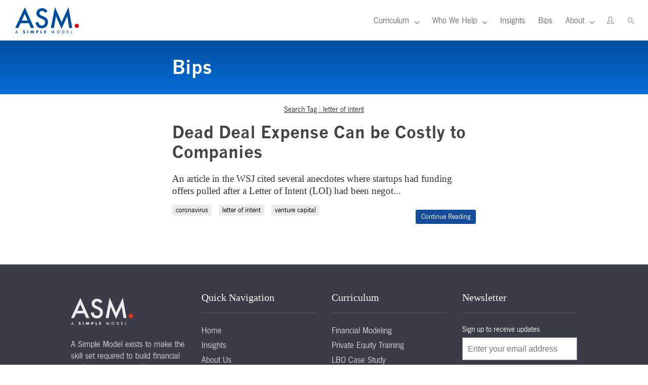

--- FILE ---
content_type: text/css; charset=UTF-8
request_url: https://www.asimplemodel.com/wp-content/themes/DiviChildTheme/style.css?ver=4.27.5
body_size: 34849
content:
/*
	Theme Name:   DiviChildTheme
	Description:  Write here a brief description about your child-theme
	Author:       ASM_Admin
	Author URL:   https://asm.argosinfotech.dev
	Template:     Divi
	Version:      1.0
	License:      GNU General Public License v2 or later
	License URI:  http://www.gnu.org/licenses/gpl-2.0.html
	Text Domain:  DiviChildTheme
	*/

/* Write here your own personal stylesheet */

@import url('https://fonts.googleapis.com/css2?family=Inter:wght@100;200;300;400;500;600;700;800;900&display=swap');
@import url('https://stackpath.bootstrapcdn.com/font-awesome/4.7.0/css/font-awesome.min.css	');
@font-face {
	font-family: 'FuturaBT-Light';
	src: url('webfonts/eot/style_569.eot?#iefix') format('embedded-opentype'), url('webfonts/ttf/style_569.ttf') format('truetype'), url('webfonts/svg/style_569.svg#FuturaBT-Light') format('svg');
}

@font-face {
	font-family: 'FuturaBT-LightItalic';
	src: url('webfonts/eot/style_570.eot?#iefix') format('embedded-opentype'), url('webfonts/woff/style_570.woff') format('woff'), url('webfonts/ttf/style_570.ttf') format('truetype'), url('webfonts/svg/style_570.svg#FuturaBT-LightItalic') format('svg');
}

@font-face {
	font-family: 'FuturaBT-ExtraBlack';
	src: url('webfonts/eot/style_579.eot?#iefix') format('embedded-opentype'), url('webfonts/woff/style_579.woff') format('woff'), url('webfonts/ttf/style_579.ttf') format('truetype'), url('webfonts/svg/style_579.svg#FuturaBT-ExtraBlack') format('svg');
}

@font-face {
	font-family: 'futura-bold-bt';
	src: url('webfonts/futura-bold-bt.eot');
	src: local('â˜º'), url('webfonts/futura-bold-bt.woff') format('woff'), url('webfonts/futura-bold-bt.ttf') format('truetype'), url('webfonts/futura-bold-bt.svg') format('svg');
	font-weight: normal;
	font-style: normal;
}

@font-face {
	font-family: 'Futura_Light';
	src: url('webfonts/Futura_Light.eot');
	src: local('â˜º'), url('webfonts/Futura_Light.woff') format('woff'), url('webfonts/Futura_Light.ttf') format('truetype'), url('webfonts/Futura_Light.svg') format('svg');
	font-weight: normal;
	font-style: normal;
	letter-spacing: 2px;
}

@font-face {
	font-family: "Futura Bk BT";
	src: url("webfonts/cc84650569fd07dac022c55b20c66e46.eot");
	src: url("webfonts/cc84650569fd07dac022c55b20c66e46.eot?#iefix") format("embedded-opentype"), url("webfonts/cc84650569fd07dac022c55b20c66e46.woff2") format("woff2"), url("webfonts/cc84650569fd07dac022c55b20c66e46.woff") format("woff"), url("webfonts/cc84650569fd07dac022c55b20c66e46.ttf") format("truetype"), url("webfonts/cc84650569fd07dac022c55b20c66e46.svg#Futura Bk BT") format("svg");
}

@font-face {
	font-family: "Futura";
	src: url("webfonts/fd6e6c30c7d355528ba9428eea942445.eot");
	src: url("webfonts/fd6e6c30c7d355528ba9428eea942445.eot?#iefix") format("embedded-opentype"), url("webfonts/fd6e6c30c7d355528ba9428eea942445.woff2") format("woff2"), url("//db.onlinewebfonts.com/t/fd6e6c30c7d355528ba9428eea942445.woff") format("woff"), url("webfonts/fd6e6c30c7d355528ba9428eea942445.ttf") format("truetype"), url("//db.onlinewebfonts.com/t/fd6e6c30c7d355528ba9428eea942445.svg#Futura") format("svg");
}

@font-face {
	font-family: 'NewsGot-Reg';
	src: url('webfonts/23B4D6_0_0.eot');
	src: url('webfonts/23B4D6_0_0.eot?#iefix') format('embedded-opentype'), url('webfonts/23B4D6_0_0.ttf') format('truetype');
}

@font-face {
	font-family: 'NewsGot-Bol';
	src: url('webfonts/23B4D6_1_0.eot');
	src: url('webfonts/23B4D6_1_0.eot?#iefix') format('embedded-opentype'), url('webfonts/23B4D6_1_0.ttf') format('truetype');
}

@font-face {
	font-family: 'NewsGothicBT-Light';
	src: url('webfonts/31FEFE_0_0.eot');
	src: url('webfonts/31FEFE_0_0.eot?#iefix') format('embedded-opentype'), url('webfonts/31FEFE_0_0.ttf') format('truetype');
}

@font-face {
	font-family: 'news_gothic_mtbold';
	src: url('webfonts/news_gothic_mt_bold.woff') format('woff'), url('webfonts/news_gothic_mt_bold.woff2') format('woff2'), url('webfonts/news_gothic_mt_bold.ttf') format('truetype');
	font-weight: normal;
	font-style: normal;
}

@font-face {
	font-family: 'news_gothic_mtregular';
	src: url('webfonts/NewsGothicMT.woff2') format('woff2'), url('webfonts/NewsGothicMT.woff') format('woff'), url('webfonts/NewsGothicMT.ttf') format('truetype');
	font-weight: normal;
	font-style: normal;
}

@font-face {
	font-family: 'NewsCycle';
	src: url('webfonts/NewsCycle.eot?#iefix') format('embedded-opentype'), url('webfonts/NewsCycle.woff') format('woff'), url('webfonts/NewsCycle.ttf') format('truetype'), url('webfonts/NewsCycle.svg#NewsCycle') format('svg');
	font-weight: normal;
	font-style: normal;
}

@font-face {
	font-family: 'NewsCycle-Bold';
	src: url('webfonts/NewsCycle-Bold.eot?#iefix') format('embedded-opentype'), url('webfonts/NewsCycle-Bold.woff') format('woff'), url('webfonts/NewsCycle-Bold.ttf') format('truetype'), url('webfonts/NewsCycle-Bold.svg#NewsCycle-Bold') format('svg');
	font-weight: normal;
	font-style: normal;
}

a {
  text-decoration: none !important;
}
.FuturaBT-Light {
	font-family: FuturaBT-Light;
	font-weight: normal;
	font-style: normal;
	text-rendering: optimizeLegibility;
	-webkit-font-smoothing: antialiased;
}

.FuturaBT-LightItalic {
	font-family: FuturaBT-LightItalic;
	font-weight: normal;
	font-style: normal;
	text-rendering: optimizeLegibility;
	-webkit-font-smoothing: antialiased;
}

.FuturaBT-ExtraBlack {
	font-family: FuturaBT-ExtraBlack;
	font-weight: normal;
	font-style: normal;
	text-rendering: optimizeLegibility;
	-webkit-font-smoothing: antialiased;
}

.NewsGot-Reg {
	font-family: NewsGot-Reg;
	font-weight: normal;
	font-style: normal;
	text-rendering: optimizeLegibility;
	-webkit-font-smoothing: antialiased;
}

.NewsGot-Bol {
	font-family: NewsGot-Bol;
	font-weight: normal;
	font-style: normal;
	text-rendering: optimizeLegibility;
	-webkit-font-smoothing: antialiased;
}


/****bhanu css start****/

body {
	color: #595959;
	font-family: NewsGot-Reg;
	text-rendering: optimizelegibility;
	margin: 0;
	-webkit-font-smoothing: antialiased;
}

a,
button {
	-webkit-transition: all .25s ease-in-out;
	-moz-transition: all .25s ease-in-out;
	-o-transition: all .25s ease-in-out;
	-ms-transition: all .25s ease-in-out;
	transition: all .25s ease-in-out;
}

input,
button {
	transition: all 0.5s ease;
	text-rendering: optimizeLegibility;
	-webkit-font-smoothing: antialiased;
}

.pt-60 {
	padding-top: 20px;
}

.pb-60 {
	padding-bottom: 40px;
}

h2 {
	font-size: 30px;
	font-family: FuturaBT-Light;
	color: #0062ee;
	margin: 0px;
	font-weight: 400;
	padding: 45px 0px 15px 0px;
	display: block;
	text-rendering: optimizeLegibility;
	-webkit-font-smoothing: antialiased;
}

h3 {
	font-size: 20px;
	font-family: FuturaBT-Light;
	color: #0062ee;
	margin: 0px;
	font-weight: normal;
	padding: 10px 0px 10px 0px;
	display: block;
	text-rendering: optimizeLegibility;
	-webkit-font-smoothing: antialiased;
}

.btn {
	font-size: 16px !important;
}

.btn {
	border: 2px solid #a8b6d3;
	border-radius: 50px;
	color: #a8b6d3;
	float: left;
	margin: 39px 0 10px;
	padding: 11px 32px;
	text-align: center;
	width: auto;
	font-size: 22px;
	font-family: "FuturaBT-Light";
	font-weight: normal;
	transition: all 0.5s ease;
}

.home-banner1.custom-homepage-banner {
	height: 515px;
}

.home-banner1 {
	background-position: 50% 50%;
	background-repeat: no-repeat;
	background-size: cover;
	box-sizing: border-box;
	display: inline-block;
	height: 752px;
	max-width: 100%;
	width: 100%;
}

.home-banner1.custom-homepage-banner .banner-text {
	margin: 0 auto 0;
	overflow: hidden;
	position: relative;
	margin-top: 0px;
	width: auto;
	/* top: 50%;
		transform: translateY(-50%);
		-webkit-transform: translateY(-50%);*/
}

.banner-text {
	margin: 195px auto 0;
	width: 1000px;
	z-index: 999;
}

.custom-homepage-banner .banner-text h2,
.custom-homepage-banner.curriculumn-header.testimonial-header h2 {
	color: #c5c8dd;
	display: block;
	float: left;
	width: 100%;
	font-family: "Georgia";
	font-size: 48px;
	font-weight: normal;
	line-height: 50px;
	margin: 0px 0px 20px 0px;
	padding: 0px 0px 20px 0px;
	border-bottom: 1px solid #a7a9ac;
	color: #ffffff;
	border: none;
	padding-bottom: 0;
	padding-left: 0;
	margin-bottom: 20px;
	font-weight: 500;
	line-height: 1.0;
	/* 
		text-align: center; */
}

.custom-homepage-banner.curriculumn-header.testimonial-header h2 {
	margin-bottom: 0px;
}

.home-banner1.custom-homepage-banner .banner-text p {
	clear: both;
	line-height: 1.4;
	padding-left: 0;
	font-weight: normal;
	margin-bottom: 10px;
	color: #ffffff;
	font-family: arial;
	font-size: 20px;
	text-align: left;
	padding-bottom: 0;
	font-family: 'NewsGothicBT-Light';
}

.home-banner1.custom-homepage-banner .banner-text ul {
	list-style: none;
	padding: 0;
	margin: 0;
	text-align: center;
}

.custom-homepage-banner ul li {
	padding: 0;
	margin: 0;
	list-style: none;
	color: #FFF;
	font-family: 'NewsGot-Bol';
	font-size: 26px;
	color: #fff;
	line-height: 35px;
	float: left;
	width: 100%;
	word-wrap: break-word;
	display: inline-block;
	width: auto;
	margin-right: 10px;
	float: none;
	margin-left: 10px;
}

.custom-homepage-banner ul li a {
	font-family: FuturaBT-Light;
	text-decoration: none;
	transition: all 0.5s ease 0s;
	background: #ffffff;
	padding: 6px 20px;
	min-width: 217px;
	display: block;
	text-align: center;
	letter-spacing: 0.1px;
	outline: none;
	font-size: 23px;
	color: #1f5de4;
}

header#main-header .container {
	width: 100%;
	max-width: none;
	padding: 0 2%;
}

header#main-header .container .logo_container img#logo {
	max-height: none;
}

#top-menu a {
	color: rgba(0, 0, 0, .6);
	text-decoration: none;
	display: block;
	position: relative;
	-webkit-transition: all .4s ease-in-out;
	transition: all .4s ease-in-out;
	border-top: 5px solid #fff;
	color: #6d6d6d;
	display: inline-block;
	float: left;
	font-size: 18px;
	/* height: 50px; */
	list-style: outside none none;
	/* padding-top: 26px; */
	text-decoration: none;
	font-weight: normal;
	padding-top: 28px;
}

#top-menu a:hover,
#top-menu a.selected {
	border-top: 5px solid #13a569;
	color: #005bed;
}

header#main-header .container div#et-top-navigation {
	padding-top: 0;
}

#et_top_search {
	margin: 3px 0 0 20px;
	width: 18px!important;
	margin-top: 34px!important;
}

#main-header .et-search-form input {
	width: 90%;
	border: none;
	color: #333;
	position: absolute;
	top: 0!important;
	bottom: 37px!important;
	right: 30px;
	margin: auto;
	height: 41px!important;
	background: #ffffff;
	padding-left: 11px;
	box-shadow: 0 0 3px #cccccc;
	-webkit-box-shadow: 0 0 3px #cccccc;
}

#aHrefLogin.top-longin {
	display: inline-block;
	float: left;
	margin-top: 31px;
}

.et_header_style_left .logo_container {
	width: auto;
}

.et_search_outer {
	width: 410px!important;
	overflow: hidden;
	position: absolute;
	top: 100%!important;
	background: #ffffff!important;
	right: 2%;
}

#main-header span.et_close_search_field {
	display: block;
	width: auto!important;
	height: 30px;
	z-index: 99999;
	position: absolute;
	right: 0;
	cursor: pointer;
	top: 1px;
	bottom: 0;
	margin: 0 auto!important;
	height: 41px!important;
	line-height: 59px;
	padding: 0 20px!important;
	background: #12a568 none repeat scroll 0 0;
	color: #ffffff;
	text-align: center;
}

#main-header .et_search_outer {
	background: transparent!important;
}

.container.et_pb_menu_hidden ul#top-menu.nav {
	opacity: 1;
}

.container.et_pb_menu_hidden {
	z-index: 99;
	opacity: 1;
}

.et_pb_menu_hidden #et_search_icon:before,
.et_pb_menu_hidden #top-menu,
.et_pb_menu_hidden .mobile_menu_bar,
.et_pb_menu_hidden #et_search_icon:before,
.et_pb_menu_hidden #top-menu,
.et_pb_menu_hidden .mobile_menu_bar,
.et_pb_menu_visible #et_search_icon:before,
.et_pb_menu_visible #top-menu,
.et_pb_menu_visible .et-cart-info {
	animation: none!important;
	opacity: 1!important;
}

.home-subscribe-container .home-subscribe-block {
	/* display: inline-block; */
	/* width: 29.9%; */
	box-shadow: 0 0 31px #e6e6e6;
	vertical-align: top;
	/* margin-left: 30px; */
	border: 1px solid transparent;
	margin-bottom: 30px;
	text-align: left;
	transition: all 120ms ease-out;
}

.home-subscribe-container .home-subscribe-block label {
	display: block;
	background: #132d59;
	color: #ffffff;
	font-size: 15px;
	text-align: center;
	padding: 5px 3px;
	line-height: normal;
	font-family: 'news_gothic_mtbold';
}

.home-subscribe-container .home-subscribe-block .text-container {
	padding: 25px;
	min-height: 550px;
	position: relative;
}
.home-subscribe-container .home-subscribe-block .text-container-sp{
	min-height:540px;
	padding-bottom:2px;
}
.home-subscribe-container .home-subscribe-block .text-container h2 {
	margin: 0;
	padding: 0;
	font-family: Georgia;
	font-size: 33px;
	font-weight: normal;
	display: block;
	text-rendering: optimizeLegibility;
	-webkit-font-smoothing: antialiased;
	color: #0062ee;
}

.home-subscribe-container .home-subscribe-block .price h3 {
	font-family: Georgia;
	font-size: 48px;
	font-weight: normal;
	line-height: normal;
	color: #144b9a;
	padding: 0;
	margin: 0px;
	display: block;
	margin-bottom: 0px;
	margin-top: 5px;
}

.home-subscribe-container .home-subscribe-block .price h3 span {
	font-family: 'FuturaBT-Light';
	font-size: 15px;
	letter-spacing: 2px;
	margin-left: 4px;
}

.home-subscribe-container .home-subscribe-block .text-container span.cancel {
	display: block;
	margin-bottom: 10px;
	color: #595959;
	font-size: 16px;
}

.home-subscribe-container .home-subscribe-block .text-container a.but.subscribeBtn {
	background: #144b9a;
	width: 100%;
	display: block;
	text-align: center;
	color: #ffffff;
	padding: 15px 10px;
	line-height: normal;
	font-weight: 100;
	margin: 35px 0 25px;
	box-sizing: border-box;
	font-family: 'news_gothic_mtbold';
	font-size: 17px;
	border: solid 1px transparent;
}

.home-subscribe-container .home-subscribe-block .text-container .desc h4 {
	font-family: Georgia;
	color: #000002;
	font-size: 19px;
}

.home-subscribe-container .home-subscribe-block .text-container .desc ul {
	padding: 0;
	margin: 0;
	margin-top: 15px;
	min-height: 250px;
}

.home-subscribe-container .home-subscribe-block .text-container .desc ul li {
	list-style: none;
	padding: 5px 0;
	padding-left: 25px;
	position: relative;
	font-size: 15.5px;
	font-family: 'news_gothic_mtregular';
	line-height: 1.5;
	color: #333333;
}

.home-subscribe-container .home-subscribe-block .text-container .desc ul li:before {
	position: absolute;
	content: '';
	background: url(/wp-content/themes/DiviChildTheme/images/tick-arrow.png) no-repeat;
	width: 14px;
	height: 10px;
	left: 0;
	top: 14px;
}

.home-subscribe-container .home-subscribe-block .text-container a.but.subscribeBtn:hover {
	background: none;
	border-color: #144b9a;
	color: #144b9a;
}


/* .home-subscribe-container .home-subscribe-block:last-child label {
		background: #c00000;
	} */

.plans p.complementary {
	text-align: center;
	color: #231f20;
	font-family: 'NewsGot-Reg';
	margin: 0px 0px 10px 0px;
	font-size: 24px;
	float: left;
	width: 100%;
}

.annual-billing-notes strong {
	color: #333333;
	font-family: 'news_gothic_mtbold';
	font-weight: normal;
	font-size: 14px;
}
.annual-billing-notes-red{
	text-align:center;
	margin-bottom: 12px;
}
.annual-billing-notes-red strong {
	color: #e20613;
	font-family: 'news_gothic_mtbold';
	font-weight: normal;
	font-size: 16px;
}
.sbuscribedescp{
	max-width: 250px;
    margin: 0 auto;
	font-size: 12px;
    font-weight: 600;
    font-family: 'news_gothic_mtregular';
   color: #333333;
	line-height:normal;
	/*line-height:1.7;8*/ text-align:center;
}
.subscribe_email h2 {
	font-family: 'NewsGot-Bol';
	font-size: 35px;
	color: #344bec;
	display: block;
	padding: 0px;
	margin: 0px;
	font-weight: 400;
}

.private-equity-training .private-equity-training-block h4 {
	font-family: Georgia;
	font-size: 26px;
	color: #ffffff;
}

.private-equity-training .private-equity-training-block h4 span {
	display: inline-block;
	border-bottom: 3px solid #ffffff;
	padding-bottom: 8px;
}

.private-equity-training .private-equity-training-block h2 {
	color: #fff;
	font-family: Georgia;
	font-size: 46px;
	margin: 20px 0 10px;
	padding: 0;
}

.private-equity-training .private-equity-training-block:first-child p {
	font-size: 23px;
	font-family: 'news_gothic_mtregular';
	color: #fff;
}

.private-equity-training .private-equity-training-block:first-child a.learn-more {
	background: #fff;
	display: inline-block;
	min-width: 200px;
	text-align: center;
	padding: 15px 20px;
	font-family: 'FuturaBT-Light';
	font-size: 19px;
	color: #191b61;
	font-weight: 600;
	letter-spacing: 1px;
	margin-top: 10px;
	border: solid 1px #ffffff;
}

.private-equity-training .private-equity-training-block:first-child a.learn-more:hover {
	background: none;
	border-color: #ffffff;
	color: #ffffff;
}

.testimonial_main .flexslider p.title {
	font-size: 32px;
	margin: 0px 0px 32px 0px;
	font-family: FuturaBT-Light;
	line-height: 47px;
	color: #FFF;
	padding-bottom: 0px;
}

.testimonial_main .flexslider p.name {
	font-size: 20px;
	font-family: FuturaBT-Light;
	margin: 0px 0px 0px 0px;
	line-height: 47px;
	color: rgb(0, 0, 0);
	font-style: italic;
}

.testimonial_main .flexslider .et_pb_slide {
	padding: 0!important;
}

.testimonial_main .flexslider .et-pb-controllers a {
	width: 9px;
	height: 9px;
	background: #ffffff;
	opacity: 1;
}

.testimonial_main .flexslider .et-pb-controllers .et-pb-active-control {
	background: #27c981;
}

.logo-section .text50 {
	font-size: 50px;
	font-family: FuturaBT-Light;
	color: #4c8cfb;
	line-height: 50px;
	text-rendering: optimizeLegibility;
	-webkit-font-smoothing: antialiased;
}

.logo-section .right-plusicon {
	float: right;
	font-size: 25px;
	font-weight: bold;
	margin-top: -8px;
	color: #fe0534;
	font-style: normal;
}

.subscribe_button a {
	display: inline-block;
	text-align: center;
	padding: 15px 105px!important;
	border: 3px solid #144b9a;
	color: #144b9a;
	text-transform: uppercase;
	font-size: 26px;
	font-family: 'NewsGot-Bol';
}

.subscribe_button a:hover {
	color: #fff!important;
	background: #344bec!important;
	opacity: 1;
	padding: 15px 105px!important;
}

.subscribe_button a:after {
	display: none;
}

.NewsGothicBT-Light {
	font-family: "NewsGothicBT-Light" !important;
	font-weight: 400;
	font-style: normal;
	text-rendering: optimizeLegibility;
	-webkit-font-smoothing: antialiased;
}

.fantastic-blue-block h2 {
	padding-top: 0px;
}

.text26,
.fantastic-blue-block p {
	font-size: 26px;
	line-height: normal;
}

.financial-box {
	background: #0e4599;
	color: #fff;
	padding-bottom: 23px;
	display: flex;
	flex-direction: column;
}

.financial-box h3 {
	font-size: 22px;
	margin: 17px 5% 17px;
	color: #fff;
	font-family: NewsGot-Reg;
	font-weight: 400;
	font-style: normal;
	font-stretch: normal;
	text-rendering: optimizeLegibility;
	-webkit-font-smoothing: antialiased;
}

hr {
	border-bottom: #d5d5d5 solid 2px !important;
	border: none;
	height: 2px;
	margin: 22px 0;
	width: 100%;
}

.financial-box p {
	flex: 1;
	width: 90%;
	margin: 0 auto 30px;
	font-size: 18px;
	text-rendering: optimizeLegibility;
	-webkit-font-smoothing: antialiased;
	min-height: 95px;
}

.financial-box p:empty {
	display: none;
}

.financial-box table {
	width: 100%!important;
	border-collapse: collapse!important;
	border-spacing: 0!important;
	border: none!important;
	margin: 0!important;
	margin-top: 46px!important;
}

.financial-box hr {
	border-bottom: 1px solid #2079c7 !important;
	margin: 18px 0 25px !important;
}

.s-text {
	color: #32acfa;
	font-weight: normal;
	font-size: 16px;
}

.financial-box table td {
	padding-left: 30px;
	padding-right: 30px;
	border: none;
}

.financial-box .btn {
	padding: 6px 43px;
	margin: 0 22px 0 0;
	color: #FFF;
	font-family: FuturaBT-Light;
	transition: all 0.5s ease;
	font-size: 19px;
	text-rendering: optimizeLegibility;
	-webkit-font-smoothing: antialiased;
}

.financial-box .btn:hover {
	color: #13ca7f;
	opacity: 1;
}

#top-menu,
#top-menu-nav {
	line-height: 0;
	margin-right: 15px;
}

#et_search_icon:before {
	font-size: 14px;
}

.welcome-heading {
	color: #1167ea;
	float: left;
	font-family: 'NewsGothicBT-Light';
	font-size: 40px;
	margin: 20px 0 20px;
	width: 100%;
	word-break: break-word;
	font-family: 'NewsGothicBT-Light';
	font-weight: 400;
	font-style: normal;
	text-rendering: optimizeLegibility;
	-webkit-font-smoothing: antialiased;
}

.asm-for-university .s-col {
	margin: 0 auto !important;
	width: 42% !important;
	float: none !important;
	margin-bottom: 10px!important;
}

.asm-for-university .blue-border {
	border-bottom: 2px solid #1167ea;
	padding-bottom: 20px;
}

.asm-for-university .bb-text {
	color: #1167ea;
	font-size: 140px;
}

.asm-for-university .textbox {
	color: #9ea5a2;
	font-family: 'NewsGothicBT-Light';
	font-size: 40px;
	font-weight: 400;
	line-height: 47px;
	text-align: center;
	font-style: normal;
	text-rendering: optimizeLegibility;
	-webkit-font-smoothing: antialiased;
	margin-bottom: 60px;
}

.asm-for-university .learn_button a {
	display: inline-block;
	text-align: center;
	padding: 27px 131px;
	border: 3px solid #27c981;
	color: #27c981;
	text-transform: uppercase;
	font-size: 26px;
	font-family: 'NewsGot-Bol';
}

.asm-for-university .learn_button a:hover {
	color: #fff;
	background: #27c981;
}

.asm-newsletter-form #mailpoet_form_1 form.mailpoet_form {
	padding: 0;
}

.asm-newsletter-form #mailpoet_form_1 form.mailpoet_form .mailpoet_paragraph {
	float: left;
	width: 68%;
	margin-bottom: 0;
}

.asm-newsletter-form #mailpoet_form_1 form.mailpoet_form .mailpoet_paragraph.last {
	width: auto;
}

.asm-newsletter-form #mailpoet_form_1 form.mailpoet_form .mailpoet_paragraph input[type="email"] {
	background: #FFF;
	border: 1px solid #b6afaf;
	padding: 10px 15px!important;
	color: #1c6be7;
	border-radius: 0px;
	font-family: 'NewsGot-Reg';
	font-size: 18px;
	margin: 0px 14px 0px 0px;
}

.asm-newsletter-form #mailpoet_form_1 form.mailpoet_form .mailpoet_paragraph input[type="email"]::-webkit-input-placeholder {
	/* Edge */
	color: #1c6be7;
}

.asm-newsletter-form #mailpoet_form_1 form.mailpoet_form .mailpoet_paragraph input[type="email"]:-ms-input-placeholder {
	/* Internet Explorer 10-11 */
	color: #1c6be7;
}

.asm-newsletter-form #mailpoet_form_1 form.mailpoet_form .mailpoet_paragraph input[type="email"]::placeholder {
	color: #1c6be7;
}

.asm-newsletter-form #mailpoet_form_1 form.mailpoet_form .mailpoet_paragraph input.mailpoet_submit {
	float: left;
	background: #27c981;
	border: none;
	padding: 11px 25px!important;
	color: #fff;
	border-radius: 0px;
	font-family: 'NewsGot-Reg';
	font-size: 18px;
	margin-left: 10px!important;
	cursor: pointer;
}

.asm-newsletter-form #mailpoet_form_1 form.mailpoet_form .mailpoet_paragraph ul.parsley-errors-list li.parsley-custom-error-message {
	list-style: none;
}

.asm-newsletter-form #mailpoet_form_1 form.mailpoet_form .mailpoet_paragraph ul.parsley-errors-list {
	padding: 0;
	margin: 0;
}

.subscribe-col {
	color: #fff;
	font-size: 26px;
	padding: 4px 0 7px;
	max-width: 980px;
}

.bigheading {
	font-family: FuturaBT-Light;
	color: #fff;
	font-size: 42px;
	font-weight: lighter;
	margin: 20px 0 10px;
}

.subscribe-col .bigheading {
	font-size: 50px;
	font-weight: lighter;
	margin-top: 52px;
	line-height: normal;
}

.subscribe-col .tp-pd {
	padding-top: 26px;
}

.bottom-pad {
	padding-bottom: 85px;
}

.subscribe-col .tp-pd {
	padding-top: 26px;
}

.bluesty-box p {
	line-height: normal;
}

.subscribe-col .full-col.tp-pd.bottom-pad img {
	margin: 12px 0 1px;
}

.subscribe-col .full-col.tp-pd.bottom-pad {
	padding-top: 60px;
}

.text67 {
	font-size: 60px !important;
	font-weight: 200;
	line-height: 1;
}

.greentext {
	color: #13a569;
	font-size: 24px;
	margin-top: 10px;
	text-rendering: optimizeLegibility;
	-webkit-font-smoothing: antialiased;
	clear: both;
	margin: 0;
	padding: 0;
}

.tp-pd {
	padding-top: 40px;
}

.tx20 {
	color: #595959;
	font-size: 20px;
}

.age-entrepreneur p {
	font-size: 20px;
	line-height: normal;
}

.footer-container .search-Div {
	width: 100%;
	float: left;
	margin-bottom: 90px;
}

.footer-container .search-Div #mailpoet_form_1 form.mailpoet_form .mailpoet_paragraph input[type="email"] {
	color: #1167ea;
	font-size: 16px;
	width: 93%!important;
	border-radius: 0;
	border: 1px solid #b6afaf;
	padding: 10px!important;
	box-sizing: content-box;
}

.footer-container .search-Div #mailpoet_form_1 form.mailpoet_form .mailpoet_paragraph input[type="email"]::-webkit-input-placeholder {
	/* Edge */
	color: #1c6be7;
}

.footer-container .search-Div #mailpoet_form_1 form.mailpoet_form .mailpoet_paragraph input[type="email"]:-ms-input-placeholder {
	/* Internet Explorer 10-11 */
	color: #1c6be7;
}

.footer-container .search-Div #mailpoet_form_1 form.mailpoet_form .mailpoet_paragraph input[type="email"]::placeholder {
	color: #1c6be7;
}

.footer-container .search-Div #mailpoet_form_1 form.mailpoet_form .mailpoet_paragraph input[type="submit"] {
	background: #13ca7f none repeat scroll 0 0;
	border-radius: 0;
	color: #fff;
	font-size: 16px;
	margin-left: 10px;
	padding: 10px 20px;
	text-align: center;
	width: auto;
	border: 0;
	cursor: pointer;
	-webkit-appearance: none;
}

.footer-container .search-Div #mailpoet_form_1 form.mailpoet_form .mailpoet_paragraph {
	float: left;
	width: 60%;
	margin-bottom: 0;
}

.footer-container .search-Div #mailpoet_form_1 form.mailpoet_form .mailpoet_paragraph.last {
	width: auto;
}

.footer-container .search-Div form.mailpoet_form .mailpoet_paragraph input[type="email"]::-webkit-input-placeholder {
	/* Edge */
	color: #1c6be7;
}

.footer-container .search-Div form.mailpoet_form .mailpoet_paragraph input[type="email"]:-ms-input-placeholder {
	/* Internet Explorer 10-11 */
	color: #1c6be7;
}

.footer-container .search-Div form.mailpoet_form .mailpoet_paragraph input[type="email"]::placeholder {
	color: #1c6be7;
}

.footer-container .search-Div form.mailpoet_form .mailpoet_paragraph input.mailpoet_submit {
	float: left;
	background: #27c981;
	border: none;
	padding: 11px 25px!important;
	color: #fff;
	border-radius: 0px;
	font-family: 'NewsGot-Reg';
	font-size: 18px;
	margin-left: 10px!important;
	cursor: pointer;
}

.footer-container .search-Div form.mailpoet_form .mailpoet_paragraph ul.parsley-errors-list li.parsley-custom-error-message {
	list-style: none;
}

.footer-container .search-Div form.mailpoet_form .mailpoet_paragraph ul.parsley-errors-list {
	padding: 0;
	margin: 0;
}

.footer-container .search-Div #mailpoet_form_1 form.mailpoet_form {
	padding: 0;
	padding-top: 15px;
}

.footer-container .social-col {
	width: 100%;
	float: left;
}

.footer-container .social-col a {
	margin-right: 25px;
	transition: all 0.5s ease;
	display: inline-block;
}

.copyright {
	clear: both;
	width: 100%;
	float: left;
	padding-top: 10px;
	font-size: 14px;
}

.footer-container p:empty {
	display: none;
}

footer h1 {
	margin-top: 0;
	color: #002fff;
	font-family: FuturaBT-Light;
	font-weight: normal;
}

footer ul {
	margin: 0 0 50px;
	padding: 0!important;
	list-style: none;
}

footer ul li {
	list-style: none;
}

footer ul li a {
	transition: all 0.5s ease;
	display: inline-block;
	color: #6d6d6d;
	font-family: 'NewsGothicBT-Light';
	font-size: 18px;
	font-weight: 400;
	font-style: normal;
	line-height: 21px;
	margin: 0;
	padding: 4px 0;
	text-rendering: optimizeLegibility;
	-webkit-font-smoothing: antialiased;
}

footer a:hover {
	color: #055bed !important;
}

#top-menu .menu-item-has-children>a:first-child:after,
#et-secondary-nav .menu-item-has-children>a:first-child:after {
	top: 41%!important;
}

#top-menu li ul.sub-menu {
	top: 80px;
	left: 50%;
	width: auto;
	min-width: 220px;
	padding-top: 0;
	padding-bottom: 0;
	border-top-color: #0055ad;
	transform: translateX(-50%);
	border-top: none;
	display:none;
}

#top-menu.nav > li:hover > ul {
	display:block;
}

#top-menu li ul.sub-menu li.menu-item {
	padding: 0 0px!important;
	display: block;
	width: 100%;
	overflow: hidden;
	border-bottom: solid 1px #f1f1f1;
}

#top-menu li ul.sub-menu li.menu-item a {
	width: 100%;
	display: block;
	padding: 8px 12px!important;
	border: none;
	background: none;
	text-align: center;
}

#top-menu li a:hover {
	color: #0055ad;
}

#top-menu li {
	padding-right: 11px!important;
	padding-left: 11px;
}

#top-menu>li:last-child {
	padding-right: 0!important;
}

#top-menu li ul.sub-menu li.menu-item:last-child {
	border: none;
}

.et-fixed-header #top-menu .menu-item a {
	padding-top: 16px;
}

.et-fixed-header #top-menu .menu-item-has-children>a:first-child:after {
	top: 36%!important;
}

.et-fixed-header #top-menu>li.menu-item a {
	padding-top: 22px;
	padding-bottom: 28px!important;
}

header.et-fixed-header div#et_top_search {
	margin-top: 28px!important;
}

header#main-header.et-fixed-header #top-menu li ul.sub-menu {
	top: 68px;
}

.inner-header {
	background: url(/wp-content/uploads/2021/09/inner-header-bg.jpg);
	padding: 35px 0;
	background-size: cover;
	background: #004f9e;
	background: -moz-linear-gradient(top, #004f9e 0%, #056fda 100%);
	background: -webkit-linear-gradient(top, #004f9e 0%, #056fda 100%);
	background: linear-gradient(to bottom, #004f9e 0%, #056fda 100%);
	filter: progid:DXImageTransform.Microsoft.gradient( startColorstr='#004f9e', endColorstr='#49729b', GradientType=0);
}

.inner-header h1 {
	color: #ffffff;
	color: #ffffff;
	font-family: 'news_gothic_mtbold';
	font-size: 36px;
	padding: 0;
}

.blog-container .blog-list-one h3 {
	font-family: 'news_gothic_mtbold';
	font-size: 33px;
	color: #444444;
	font-weight: normal;
	margin-top: 0;
	padding-top: 0;
	line-height: normal;
}
.blog-container .container{
	max-width: 600px;
}
.blog-container .container .backclass{
	text-align:right;
}
.blog-container .container .backclass .backbutton{
    position: relative;
    border: none;
    color: #828080;
    background: transparent;
    padding-left: 11px;
	cursor:pointer;
}
.blog-container .container .backclass .backbutton::after{
	content: "\f107";
    display: inline-block;
	position:absolute;
	left:0;
	top: 3px;
	transform:rotate(90deg);
	-webkit-transform:rotate(90deg);
    font: normal normal normal 14px/1 FontAwesome;
    font-size: 14px;
    text-rendering: auto;
    -webkit-font-smoothing: antialiased;
    -moz-osx-font-smoothing: grayscale;
}
.blog-container .container .backclass .backbutton:hover{
	color:#144b9a
}
.blog-container .container .spantagclass span{
	display:inline-block;
}
.blog-container .container .spantagclass span a{
	background: #ececec;
    color: #000;
    padding: 3px 7px;
    line-height: 1.1;
    border-radius: 3px;
    display: inline-block;
    font-size: 15px;
	margin:5px;
}
.blog-container .container .spantagclass span a:first-child{
	margin-left:0;
}
.blog-container .container .spantagclass span a:hover{
	background: #144b9a;
    color: #FFF;
}
.blog-container .tagheading{
	text-align:center;
}
.blog-container .tagheading h5{
	display: inline-block;
    text-decoration: underline;
    margin-bottom: 7px;
}
.blog-container .newstext{
	margin-bottom: 30px;
    line-height: 28px;
    color: #000;
    font-size: 23px;
    font-family: "Cormorant Garamond", serif !important;
    font-weight: 500;
}
.quick-info.blog-tags {
	margin-bottom: 12px;
	padding-left: 2px;
}

.blog-list-one .blog .quick-info.blog-tags {
	margin-bottom: 0px;
}
.blog-list-one .sourceclass{
	display: block;
    margin-top: -17px;
}
.blog-list-one .blog .quick-info.blog-tags li.postedby {
	padding-top: 5px;
	vertical-align: top;
}

.quick-info.blog-tags i {
	color: #08578d;
	margin-right: 5px;
}

.quick-info.blog-tags li {
	display: inline-block;
	padding-right: 5px;
	margin-right: 5px;
	color: rgb(18 18 18 / 63%);
	font-family: 'news_gothic_mtbold';
	font-size: 14px;
	position: relative;
}

.quick-info.blog-tags ul {
	color: rgb(18 18 18 / 45%);
}

.quick-info.blog-tags li i.fa {
	font-size: 15px;
}

.blog-container .blog-list-one {
	padding-bottom: 50px;
	overflow: hidden;
}

.blog-container .blog-list-one:last-child {
	padding-bottom: 0;
}

.discription-editor *,
.discription-editor {
	font-family: "Georgia" !important;
	color: #333;
	font-size: 19px !important;
	/* font-style: normal; */
	line-height: 18.58pt;
	text-rendering: optimizeLegibility;
	-webkit-font-smoothing: antialiased;
}

.discription-editor a {
	color: #002fff;
}

.discription-editor p {
	margin-bottom: 20px;
}

.summery-text.discription-editor.blog-description-detail p {
	margin-bottom: 0px;
}

.discription-editor p:last-child {
	margin-bottom: 0px;
}

.summery-text.discription-editor {
	margin: 10px 0;
}

.blog-container .blog-list-one a.readmorebips {
	background: #144b9a;
    color: #ffffff;
    display: block;
    width: auto;
    text-align: center;
    padding: 4px 10px;
    float: right;
    font-size: 15px;
    line-height: normal;
    font-weight: normal;
    transition: all .3s ease-in;
    margin-top: 15px;
    border: solid 1px transparent;
    border-radius: 3px;
}
.blog-container .blog-list-one a.readmore {
	background: #144b9a;
    color: #ffffff;
    display: block;
    width: 200px;
    text-align: center;
    padding: 8px;
    float: right;
    font-size: 22px;
    line-height: normal;
    font-weight: normal;
    padding-bottom: 11px;
    transition: all .3s ease-in;
    margin-top: 15px;
    border: solid 1px transparent;
}
.blog-container .blog-list-one a.readmore:hover {
	border: solid 1px #144b9a;
	background: #ffffff;
	color: #144b9a;
}

.quick-info.blog-tags li {
	padding-left: 3px;
}

.blog-list-one .pagination.text-center {
	text-align: center;
	padding-bottom: 40px;
}
.discription-editor ol blockquote{
	padding:0;
	margin:0;
}
.discription-editor ol {
	padding-bottom: 15px;
	display: table;
	margin-top: 0;
	margin-bottom: 0;
	padding-left:1em;
	  list-style: none;
  counter-reset: my-awesome-counter;
}
.discription-editor ol li {
	width: 100%;
	margin-bottom: 8px;
	counter-increment: my-awesome-counter;
	margin: 0.25rem 0;
	list-style-position: inside;
	/*text-align: -webkit-match-parent;*/
	text-align:left;
	padding-left: 1em;
	list-style-type:none;
	position:relative;
}


.discription-editor ol li::before {
	content: counter(my-awesome-counter);
	/* background: #662974; */
	/* width: 2rem; */
	height: 2rem;
	border-radius: 50%;
	display: inline-block;
	color: #0d0d0d;
	text-align: center;
	margin-right: 0.5rem;
	position: absolute;
	left: 0;
	top: 0;
	line-height: 1;
}
.discription-editor ol ol ol li::before {
  background: #DE51FF;
}
.discription-editor ol ol ol li::before {
  background: #EE9EFF;
}
.discription-editor ol li::after{
	position: absolute;
	left: 11px;
	height: 2px;
	width: 2px;
	border-radius: 50%;
	background: #000;
	content: '';
	top: 14px;
}



header#main-header .container .logo_container img#logo {
	max-height: 60px;height: 65%;
}

.summery-text.discription-editor.blog-description-detail iframe {
	height: 334px !important;
	margin-top: 15px;
	width: 100%;
	border-width: 2px;
	border-style: inset;
	border-color: initial;
	border-image: initial;
}

.summery-text.discription-editor.blog-description-detail iframe {
	margin-top: 0;
}

.summery-text.discription-editor.blog-description-detail {
	padding-top: 10px;
	margin-top: 0;
}

.quick-info.blog-tags li.postedby:nth-child(2) a.at-icon-wrapper,
.quick-info.blog-tags.article-footer li.postedby a.at-icon-wrapper {
	margin-right: 10px;
	width: 30px;
	height: 30px;
}

.quick-info.blog-tags li.postedby:nth-child(2) a.at-icon-wrapper svg,
.quick-info.blog-tags.article-footer li.postedby a.at-icon-wrapper svg {
	width: 20px!important;
	height: 20px!important;
}

.quick-info.blog-tags.article-footer,
.quick-info.blog-tags.article-footer li {
	padding-left: 0px;
}

.blog-list-one .blog .quick-info.blog-tags li.postedby:first-child {
	padding-top: 9px;
}

.quick-info.blog-tags li.postedby:nth-child(2):before {
	content: '';
	height: 25px;
	width: 2px;
	background: #f1f1f1;
	left: 0;
	top: 8px;
	position: absolute;
}

.quick-info.blog-tags li.postedby:nth-child(2) {
	top: 0px;
	position: relative;
	padding-right: 0;
	margin-right: 0;
	padding-left: 13px;
}

.blog-list-one span.page-numbers.current {
	background: #004f9e;
	color: #ffffff;
}

.blog-list-one .page-numbers {
	display: inline-block;
	margin: 0 7px 0 7px;
	padding: 5px;
	width: 35px;
	height: 35px;
	line-height: 26px;
	box-sizing: border-box;
	border-radius: 50px;
	color: #8c8c8c;
	font-family: 'news_gothic_mtbold';
}

.blog-list-one .page-numbers:not(.current):hover {
	color: #004f9e;
}

.home-banner1.custom-homepage-banner {
	height: 545px;
	position: relative;
	background-size: cover;
	background-position: center;
}

.home-banner1.custom-homepage-banner:before,
.custom-homepage-banner.curriculumn-header.testimonial-header:before {
	position: absolute;
	content: '';
	background: rgb(14 69 152 / 85%);
	background: rgba(14, 69, 152,.85);
	width: 100%;
	height: 100%;
	top: 0;
	left: 0px;
}

.home-banner1.custom-homepage-banner a.view-course-link {
	border-color: #ffffff;
	border-width: 1px;
	border-radius: 0;
	color: #fff;
	font-family: 'news_gothic_mtbold';
	font-size: 16px;
	padding: .6em 1em .6em 1em;
}

.home-banner1.custom-homepage-banner a.view-course-link:after {
	display: none!important;
}

.home-banner1.custom-homepage-banner a.view-course-link:hover {
	padding: .6em 1em .6em 1em;
	background: #ffffff;
	border-color: #ffffff;
	color: #22569d;
}

.home-subscribe-container .home-subscribe-block .card-header {
	background: #144b9a;
	position: relative;
	color: #ffffff;
	padding-left: 20px;
}

.home-subscribe-container .home-subscribe-block .card-header label {
	position: absolute;
	right: 0;
	background: #e20613;
	font-size: 12px;
	padding: 4px 12px;
	z-index: 1;
}

.home-subscribe-container .home-subscribe-block .card-header h2 {
	padding: 0;
	padding-top: 20px;
	padding-bottom: 15px;
	color: #ffffff;
	font-family: "Georgia";
	font-size: 32px;
	font-weight: 500;
}

.home-subscribe-container .home-subscribe-block .text-container .price {
	text-align: center;
	margin-bottom: 10px;
}

.home-subscribe-container .home-subscribe-block .text-container .desc h4 {
	display: none;
}

.home-subscribe-container .home-subscribe-block .text-container .annual-billing-notes {
	text-align: center;
}

.home-subscribe-container .home-subscribe-block .card-header label:before {
	content: "";
	position: absolute;
	display: none;
	width: 100%;
	height: 100%;
	top: 0;
	right: 2px;
	z-index: -1;
	background: #e20613;
	-webkit-transform-origin: bottom left;
	transform-origin: bottom left;
	-webkit-transform: skew( -12deg, 0deg);
	transform: skew( 18deg, 0deg);
	-webkit-transition: all .35s !important;
	transition: all .35s !important;
	-moz-transition: all .35s !important;
	-ms-transition: all .35s !important;
	z-index: 0;
}

.home-subscribe-container .home-subscribe-block .card-header label span {
	position: relative;
}

#testimonialSection .et_pb_slides .et_pb_container {
	height: auto!important;
	text-align: left;
}

#testimonialSection .et_pb_slide_description {
	padding-top: 0px;
	padding-bottom: 0px;
}

#testimonialSection h2 {
	color: #0e4598;
	font-size: 46px;
	font-family: "Georgia";
	font-weight: 500;
	margin: 0;
	padding: 0;
	margin-bottom: -80px;
}

#testimonialSection.testimonial_main .flexslider p.title {
	font-size: 22px;
	margin: 0px 0px 20px 0px;
	font-family: FuturaBT-Light;
	line-height: normal;
	color: rgb(12 12 12 / 80%);
	padding-bottom: 0px;
	text-shadow: none;
	font-style: italic;
	min-height: 80px;
}

.testimonial_main .flexslider p.name {
	font-size: 20px;
	color: rgba(0, 0, 0, 1);
	text-shadow: none;
	line-height: normal;
	min-height: 100px;
}

div#testimonialSection .et-pb-slider-arrows {
	position: absolute;
	top: 10px;
	right: 0;
	width: 152px;
	height: 50px;
}

div#testimonialSection .et_pb_slides {
	padding-top: 90px;
}

div#testimonialSection .et-pb-slider-arrows .et-pb-arrow-next,
div#testimonialSection .et-pb-arrow-prev {
	position: absolute;
	top: 50%;
	z-index: 100;
	font-size: 27px;
	color: #0e4598;
	margin-top: -24px;
	transition: all .2s ease-in-out;
	opacity: 1;
	background: transparent;
	border: solid 1px #0e4598;
	border-radius: 50px;
	width: 40px;
	height: 40px;
	text-align: center;
	line-height: 42px;
}

div#testimonialSection .et-pb-slider-arrows .et-pb-arrow-next:hover,
div#testimonialSection .et-pb-arrow-prev:hover {
	background: #0e4598;
	color: #ffffff;
}

div#testimonialSection .et-pb-arrow-next {
	right: 0px;
}

div#testimonialSection .et-pb-arrow-prev {
	right: 60px;
	left: inherit;
}

.testimonial_main .flexslider p.name strong {
	display: block;
	line-height: normal;
	font-weight: normal;
	margin-bottom: 5px;
}

div#testimonialSection .et-pb-arrow-prev:before {
	content: "\23";
}

div#testimonialSection .et-pb-arrow-next:before {
	content: "\24";
}

.logo-section.client-logo-section .text50 {
	font-family: "Georgia";
	font-weight: 500;
	color: #ffffff;
}

.block-container h2 {
	color: #000000;
	font-size: 40px;
	font-family: "Georgia";
	font-weight: 500;
	padding-top: 0;
	margin-bottom: 15px;
}

.block-container p {
	font-size: 19px;
	color: #000000;
	font-family: 'NewsGothicBT-Light';
	line-height: 1.5;
}

.block-container.dark-theme h2 {
	color: #ffffff;
}

.block-container.dark-theme p {
	color: #ffffff;
}

.block-container p a {
	background: #144b9a;
	display: inline-block;
	color: #ffffff;
	padding: 8px 15px;
	min-width: 140px;
	text-align: center;
	font-family: 'news_gothic_mtbold';
	margin-top: 20px;
	font-size: 16px;
	border: solid 1px transparent;
}

.block-container p a:hover {
	background: none;
	border-color: #144b9a;
	color: #144b9a;
}

.block-container.dark-theme p a {
	background: #ffffff;
	display: inline-block;
	color: #144b9a;
}

.block-container.dark-theme p a:hover {
	background: none;
	border-color: #ffffff;
	color: #ffffff;
}

#footerWrapper p {
	color: #ffffff;
	font-size: 18px;
	opacity: .8;
}

#footerWrapper h3 {
	font-size: 24px;
	color: #ffffff;
	padding-top: 0;
	border-bottom: solid 1px #565656;
	padding-bottom: 20px;
	margin-bottom: 20px;
	font-family: "Georgia";
}

#footerWrapper ul li a {
	color: #ffffff;
	font-size: 19px;
	font-family: 'NewsGot-Reg';
	display: block;
	opacity: .8;
}

#footerWrapper ul li a:hover {
	color: #ffffff!important;
	opacity: 1;
}

#footerWrapper .search-Div form.mailsend {
	padding: 15px 0;
	position: relative;
}

#footerWrapper .search-Div form.mailsend .mail_paragraph,
#footerWrapper .search-Div form.mailsend .mailsubmit {
	display: inline-block;
	margin-bottom: 0;
	vertical-align: top;
}

#footerWrapper .search-Div form.mailsend .mailsubmit input.mail_submit {
	background: #3759d5;
	color: #ffffff;
	text-transform: uppercase;
	font-size: 16px;
}

#footerWrapper .search-Div form.mailsend .mail_paragraph {
	float: left;
	width: 68%;
	margin-bottom: 0;
}

#footerWrapper .search-Div form.mailsend .mail_paragraph input.emailtext {
	height: 37px;
	border-color: #3759d5;
	border-radius: 4px 0 0 4px;
	font-size: 16px;
}

#footerWrapper .search-Div form.mailsend .mailsubmit input.mail_submit {
	height: 38px;
	position: relative;
	left: 0px;
	padding-left: 11px!important;
	padding-right: 11px!important;
	border-color: #3759d5!important;
	top: 0;
	border-width: 1px!important;
	cursor: pointer;
	border-radius: 0 4px 4px 0px;
	min-width: 70px;
}

#footerWrapper .search-Div form.mailpoet_form .mailsubmit {
	width: auto;
}

#footerWrapper .search-Div form.mailsend label.maillabel,
#footerWrapper .search-Div form.mailsend p:empty {
	display: none;
}

#footerWrapper .search-Div form.mailpoet_form .mail_paragraph ul.parsley-errors-list {
	padding: 0;
	margin: 0;
}

#footerWrapper p.sucsubfot {
	position: relative;
	padding: 7px 7px;
	margin-bottom: 0rem;
	border: 1px solid transparent;
	border-radius: 0;
	color: #155724;
	background-color: #d4edda;
	border-color: #c3e6cb;
	margin-top: 10px;
	line-height: normal;
	font-size: 15px;
}

#footerWrapper .search-Div form.mailsend .mail_paragraph #footeremail-error,
#footerWrapper .search-Div form.mailsend .mail_paragraph .errsubfooter {
	list-style: none;
	padding: 3px 10px;
	background: #f3cfcf;
	margin-top: 5px;
	display: block;
	margin-bottom: 10px;
	margin-left: 1px;
	font-size: 14px;
	color: red;
	opacity: 1;
	line-height: normal;
}

.social-link a {
	display: inline-block;
	font-size: 0;
	width: 38px;
	height: 38px;
	border: solid 1px rgb(255 255 255 / 28%);
	text-align: center;
	line-height: 46px;
	color: rgb(255 255 255 / 80%);
	margin-right: 10px;
}

.social-link a:hover {
	border-color: #ffffff;
	background: #ffffff;
	;
	color: #3759d5
}

.social-link br {
	display: none;
}

.social-link a i.fa {
	font-size: 16px;
}

#footerWrapper ul {
	margin-bottom: 0;
}

div#footerWrapper .footer-bottom {
	border-top: solid 1px #565656;
	padding: 15px 0;
	color: #fff;
    opacity: .8;
}

#footerWrapper ul li a {
	color: #ffffff;
	font-size: 18px;
	font-family: 'NewsGot-Reg';
	display: block;
	opacity: .8;
}

div#footerWrapper .footer-bottom ul li a {
	padding: 0;
}

div#footerWrapper .footer-bottom ul li {
	display: inline-block;
	margin-left: 15px;
	padding-left: 15px;
	border-left: solid 1px rgb(255 255 255 / 80%)
}

div#footerWrapper .footer-bottom ul li:first-child {
	border-left: none;
}

div#footerWrapper .footer-bottom ul {
	text-align: right;
}

div#footerWrapper .footer-bottom p,
div#footerWrapper .footer-bottom ul li a {
	font-size: 16px;
}

#footerWrapper .social-link {
	margin-top: 0px;
	clear: both;
}

#footerWrapper p.mailpoet_validate_success {
	width: 100%;
	text-align: left;
	color: green;
	background: #d7ffcc;
	height: auto;
	padding: 7px 10px;
	display: block;
}


/****Curriculumn css start****/

.home-banner1.custom-homepage-banner.curriculumn-header {
	height: auto;
	min-height: 422px;
}

.summery-text.discription-editor.blog-description-detail .et_pb_section {
	padding: 0!important;
	padding-bottom: 20px!important;
}

.summery-text.discription-editor.blog-description-detail .et_pb_section .et_pb_row {
	padding: 0!important;
	width: 100%!important;
}

#secondaryNavigation.secondary-nav ul li a {
	font-size: 18px;
	font-family: 'news_gothic_mtregular';
	line-height: normal;
	border-bottom: solid 2px transparent;
	padding-left: 12px!important;
	padding-right: 12px!important;
	padding-top: 9px;
	color: rgba(0, 0, 0, .6);
	padding-bottom: 8px!important;
}

#secondaryNavigation.secondary-nav ul {
	text-align: center;
	margin: 0;
	padding: 0;
}

#secondaryNavigation.secondary-nav ul li {
	display: inline-block;
}

#secondaryNavigation.secondary-nav ul li a.active {
	border-color: #2d5ca3;
	font-family: 'news_gothic_mtbold';
	font-size: 18px;
	color: #2d5ca3;
}

#secondaryNavigation.secondary-nav ul li {
	padding-top: 16px;
	margin: 0 15px;
}

#secondaryNavigation.secondary-nav ul li a:hover {
	color: #2c5aa1;
	opacity: 1;
}

div#secondaryNavigation {
	box-shadow: 0 6px 14px rgb(0 0 0 / 10%);
	position: relative;
}

#secondaryNavigation .subscribe-btn {
	background: #144b9a;
	color: #fff;
	border: none;
	margin-top: 6px;
	border-radius: 0;
	font-family: 'news_gothic_mtbold';
	font-size: 16px;
	padding: 8px 15px;
	border: solid 1px transparent;
}

#secondaryNavigation .subscribe-btn:hover {
	background: none;
	border-color: #144b9a;
	color: #144b9a;
}

#secondaryNavigation .subscribe-btn:after {
	display: none!important;
}

.block-text-container.listing ul li {
	list-style: none;
	color: #fff;
	font-size: 22px;
	border-bottom: solid 1px rgb(255 255 255 / 8%);
	padding-bottom: 15px;
	margin-bottom: 0;
	padding-left: 60px;
	position: relative;
	padding-top: 15px;
}

.block-text-container.listing ul {
	padding: 0;
	margin: 0;
}

.block-text-container.listing ul li strong {
	position: absolute;
	left: 5px;
	width: 32px;
	height: 32px;
	text-align: center;
	border: solid 1px transparent;
	line-height: 29px;
	border-radius: 50px;
	top: 50%;
	margin-top: -16px;
	font-size: 18px;
	background: #12569a;
	box-shadow: 0 0px 0px 5px #276eb6;
}

.block-text-container.listing .Who-Should-Sign-Up p a {
	margin-left: 60px;
}

.curriculumn-list-container .course-box {
	padding: 20px;
	background: #ffffff;
	margin-bottom: 20px;
	box-shadow: 0 0 38px -1px rgb(0 0 0 / 30%);
	min-height: 142px;
}

.curriculumn-list-container .course-box .course-container {
	padding-left: 210px;
	position: relative;
}

.curriculumn-list-container .course-box .course-container span.course-img {
	position: absolute;
	left: 0;
	display: block;
	width: 180px;
}

.curriculumn-list-container .course-box .course-container span.course-img img.img-fluid {
	border-radius: 6px;
}

.curriculumn-list-container .course-box .course-container h3 {
	font-family: "Futura";
	font-size: 22px;
	color: #000000;
	letter-spacing: 1px;
	margin-bottom: 5px;
	padding: 0px;
	line-height: 1;
	position: relative;
	padding-right: 100px;
}

.curriculumn-list-container .course-box .course-container h3 a:hover {
	color: #2c5aa1;
}

.curriculumn-list-container .course-box .course-container ul {
	display: flex;
	align-items: center;
	margin: 0px 0px 10px 0px;
	padding: 0;
}

.curriculumn-list-container .course-box .course-container ul li {
	font-size: 15px;
	padding: 0px 0px;
	font-family: "Futura Bk BT";
	font-weight: bold;
	padding: 0px 20px 0px 0px;
	margin: 0px 10px 0px 0px;
	color: #585858;
	position: relative;
	font-weight: normal;
	list-style: none;
}

.curriculumn-list-container .course-box .course-container ul li:after {
	content: "";
	background: #d6d7d9;
	border-radius: 100%;
	width: 8px;
	height: 8px;
	position: absolute;
	right: 0px;
	top: 8px;
}

.curriculumn-list-container .course-box .course-container ul li:last-child:after {
	display: none;
}

.curriculumn-list-container .course-box .course-container ul li b {
	font-weight: normal;
	margin-left: 5px;
}

.curriculumn-list-container .course-box .course-container p {
	font-size: 18px;
	font-family: 'NewsGothicBT-Light';
	font-weight: 400;
	margin: 0px 0px 0px 0px;
	color: #000000;
}

.curriculumn-list-container .course-box .course-container a.overview-action {
	position: absolute;
	right: 0px;
	display: inline-block;
	border: solid 1px #144b9a;
	font-size: 14px;
	padding: 3px 10px;
	color: #144b9a;
	top: 0px;
	font-family: "Futura";
	font-weight: 300;
	z-index: 2;
}

.curriculumn-list-container .course-box .course-container a.overview-action:hover {
	background: #144b9a;
	color: #ffffff;
}

#curriculumnListForAllCourse.fixed div#secondaryNavigation {
	position: fixed;
	top: 0;
	z-index: 10001!important;
	width: 100%;
	background: #fff;
}

#curriculumnListForAllCourse.fixed {
	padding-top: 95px;
}

div#curriculumnListForAllCourse:not(.fixed) .brand-logo,
div#curriculumnListForAllCourse:not(.fixed) .subscribe-btn-header {
	visibility: hidden;
}

div#privateequityTraining.home-banner1.custom-homepage-banner:before {
	background: rgb(24 61 116 / 70%);
	background: rgba(24, 61, 116, .70);
}

div#privateequityTraining.home-banner1.custom-homepage-banner.curriculumn-header p strong {
	font-size: 17px;
	display: block;
	font-family: 'NewsGothicBT-Light';
	font-weight: 600;
	color: #dcdada;
	margin-bottom: 5px;
	text-transform: uppercase;
}

div#privateequityTraining.home-banner1.custom-homepage-banner.curriculumn-header p {
	color: #dcdada;
	font-size: 20px;
	font-family: 'NewsGot-Reg';
	margin-bottom: 0;
	line-height: 1.5;
	letter-spacing: 1px;
}

div#privateequityTraining.home-banner1.custom-homepage-banner.curriculumn-header hr:after {
	position: absolute;
	content: '';
	width: 10px;
	height: 10px;
	right: 0;
	background: #fa0d1b;
	border-radius: 50px;
	top: 0;
	margin-top: -5px;
	display: none;
	opacity: 1;
	z-index: 2;
}

div#privateequityTraining.home-banner1.custom-homepage-banner.curriculumn-header hr {
	border-width: 1px!important;
}

div#privateequityTraining.home-banner1.custom-homepage-banner.curriculumn-header hr {
	border-width: 1px!important;
	position: relative;
}


/***Curriculumn css end***/

.banner-curriculum.private-equity-banner:after {
	position: absolute;
	content: '';
	width: 100%;
	height: 100%;
	left: 0;
	top: 0;
	background: rgb(24 61 116 / 70%);
	background: rgba(24, 61, 116, .70);
	z-index: 1;
	/* color: #244d79; */
}

.verticale-content-middle {
	position: relative;
	top: 50%;
	transform: translateY(-50%);
}

.private-equity-experience h2 {
	text-align: center;
	margin: 0;
	padding: 0;
	margin-bottom: 20px;
	font-size: 50px;
	color: #16325f;
	font-family: "Times New Roman", Times, serif;
	font-weight: 500;
}

.private-equity-experience p {
	text-align: center;
	color: #595959;
	font-size: 24px;
	font-family: 'NewsGothicBT-Light';
	line-height: 1.3;
}

.private-equity-experience .curriculum-intro a {
	border-radius: 50px;
	background: #16479b;
	color: #ffffff;
	border-color: #16479b;
	text-transform: inherit;
	font-weight: normal;
	font-family: 'NewsGothicBT-Light';
	font-weight: 600;
	font-size: 23px;
	padding: 15px 75px;
	border: solid 1px transparent!important;
}

.private-equity-experience .curriculum-intro a:hover {
	background: #ffffff!important;
	color: #16479b!important;
	border-color: #16479b!important;
}

.home-banner1.custom-homepage-banner.curriculumn-header.privateequity {
	min-height: 520px;
}

.home-banner1.custom-homepage-banner.curriculumn-header.privateequity h2 {
	font-size: 70px;
	font-weight: 500;
	font-family: "Times New Roman", Times, serif;
	margin-bottom: 15px;
	line-height: 1;
}

.block-container.private-section h2 {
	color: #ffffff;
	font-family: "Times New Roman", Times, serif;
	font-size: 49px;
	margin: 0px;
	font-weight: normal;
	padding: 10px 0px 10px 0px;
	display: block;
}

.block-container.private-section p {
	font-size: 21px;
	font-family: 'NewsGothicBT-Light';
}

div#industriesProfessional h2 {
	text-align: center;
	margin: 0;
	padding: 0;
	font-size: 50px;
	color: #16325f;
	font-family: "Times New Roman", Times, serif;
	margin-bottom: 20px;
}

div#industriesProfessional p {
	text-align: center;
	color: #595959;
	font-size: 24px;
	font-family: 'NewsGothicBT-Light';
	line-height: 1.3;
}

.industry-box-sec .industry-box .industres-image {
	display: block;
	max-height: 337px;
	overflow: hidden;
}

.industry-box-sec .industry-box .industres-image img {
	max-width: 100%;
	width: 100%;
}

.industry-box-sec .industry-box {
	background: #f7f7f7;
}

.industry-box-sec .industry-box .industry-content {
	padding: 20px;
}

.industry-box-sec .industry-box .industry-content h3,
.industry-box-sec .industry-box .industry-content h3 a {
	margin: 0;
	color: #595959;
	padding: 0;
	font-size: 23px;
	font-family: FuturaBT-Light;
}

.industry-box-sec .industry-box .industry-content strong {
	display: block;
	margin-bottom: 0;
	font-weight: 600;
	font-size: 17px;
	font-family: 'NewsGot-Reg';
	color: #595959;
}

.industry-box-sec .industry-box .industry-content p:nth-last-child(2) {
	font-size: 16px;
	line-height: 1.4;
	min-height: 200px;
	color: #595959;
	font-family: NewsGot-Reg;
}

.industry-box-sec .industry-box .industry-content a.read-more {
	color: #274b86!important;
	font-size: 15px;
	font-family: 'NewsGot-Reg';
	background: none!important;
	padding: 0px!important;
	border: none;
	text-transform: inherit;
}

.block-container.banner-curriculum.private-equity-banner.subscribe-section h2 {
	font-size: 45px;
	padding-bottom: 0;
	margin-bottom: 5px;
}

.block-container.banner-curriculum.private-equity-banner.subscribe-section p {
	color: #dcdada;
	font-size: 20px;
	font-family: 'NewsGot-Reg';
	margin-bottom: 0;
	line-height: 1.5;
	letter-spacing: 1px;
}

.privateequity .form-section {
	background: #fff;
	display: block;
	padding:0;
	width: 480px;
	border-radius: 8px;
	margin-top: 2px;
	overflow:hidden;
}

.privateequity .form-section h3 {
	text-align: center;
	border-bottom: solid 2px #f1f1f1;
	padding-bottom: 15px;
	margin-bottom: 15px;
	padding-top: 0;
	font-size: 28px;
	font-weight: normal;
	font-family: FuturaBT-Light;
}

.privateequity .form-section .nf-before-form-content {
	display: none;
}

.privateequity .form-section .nf-field-label {
	display: none;
}

.privateequity .form-section input[type="text"],
.privateequity .form-section input[type="email"] {
	width: 100%;
	font-family: 'NewsGot-Reg';
	height: 36px;
	margin-bottom: 0;
	border: 1px solid #e3e0e0;
	border-radius: 4px;
	padding: 12px;
	background: #ffffff;
}

.privateequity .form-section .nf-field-container {
	margin-bottom: 8px;
}

.privateequity .form-section .nf-field-element:after {
	height: 34px!important;
	line-height: 36px!important;
}

.privateequity .form-section .nf-field-element {
	margin-bottom: 8px;
}

.privateequity .form-section .nf-field-element input[type="button"] {
	background: #11439d;
	color: #ffffff;
	border-color: #11439d;
	font-family: 'NewsGothicBT-Light';
	-webkit-appearance: none;
	cursor: pointer;
	height: 40px;
	border-radius: 4px;
	display: block;
	width: 100%;
	box-shadow: none;
	border: none;
}

.privateequity .form-section .g-recaptcha {
	transform: scale(0.92);
	-webkit-transform: scale(0.92);
	transform-origin: 0 0;
	-webkit-transform-origin: 0 0;
}

.privateequity .form-section .nf-form-content {
	padding: 0px!important;
}

div#accordionPrivateequity .et_pb_toggle {
	padding: 0;
	border: none;
	text-align: left;
	margin-bottom: 10px;
	-moz-transition: all 1s ease-in-out;
	-ms-transition: all 1s ease-in-out;
	-o-transition: all 1s ease-in-out;
	-webkit-transition: all 1s ease-in-out;
	transition: all 1s;
}

div#accordionPrivateequity .et_pb_toggle_title,
div#accordionPrivateequity .ewd-ufaq-faq-title {
	background: #11449d;
	color: #c1c7da;
	border-radius: 0px;
	border: none;
	padding: 0;
	font-family: 'NewsGothicBT-Light';
	font-weight: 600;
	font-size: 20px;
	margin-bottom: 10px;
	cursor: pointer;
	-moz-transition: all 1s ease-in-out;
	-ms-transition: all 1s ease-in-out;
	-o-transition: all 1s ease-in-out;
	-webkit-transition: all 1s ease-in-out;
	transition: all 1s;
	padding: 14px;
	padding-left: 75px;
	position: relative;
}

div#accordionPrivateequity .et_pb_toggle_content p,
div#accordionPrivateequity .ewd-ufaq-faq-body p {
	text-align: left;
	font-size: 16px;
	margin-bottom: 0;
	color: #132d59;
}

div#accordionPrivateequity .et_pb_toggle_content {
	padding: 0;
	text-align: left;
	padding-top: 10px;
	padding-bottom: 10px;
	background: #ffffff;
	padding-left: 60px;
}

div#accordionPrivateequity .ewd-ufaq-faq-body {
	padding-top: 0;
	padding-bottom: 15px;
	padding-left: 60px;
	padding-right: 0;
}

div#accordionPrivateequity .et_pb_toggle_title:before {
	content: '\33'!important;
	right: 10px;
	font-size: 25px;
	color: #fff;
	font-weight: bold;
}

div#accordionPrivateequity .et_pb_toggle_open .et_pb_toggle_title:before {
	display: block!important;
}

div#accordionPrivateequity .et_pb_toggle_title:after,
div#accordionPrivateequity .ewd-ufaq-faq-title:after {
	position: absolute;
	content: '1';
	left: 0;
	width: 48px;
	height: 51px;
	top: 0;
	text-align: center;
	line-height: 51px;
	/* background: #f00; */
	border-right: solid 10px #ffffff;
	background: #132d59;
}

div#accordionPrivateequity div.ewd-ufaq-faq-title div.ewd-ufaq-post-margin-symbol {
	float: right;
	margin-right: 0;
}

div#accordionPrivateequity div.ewd-ufaq-faq-title div.ewd-ufaq-post-margin-symbol span {
	font-size: 16px;
	color: #ffffff;
}

div#accordionPrivateequity .ewd-ufaq-faq-title-text {
	width: 94%;
}

div#accordionPrivateequity .ewd-ufaq-faq-title-text h4 {
	margin: 0!important;
	padding: 0!important;
	color: rgb(193, 199, 218);
	font-family: NewsGothicBT-Light;
	font-weight: 600;
	font-size: 20px;
}

div#accordionPrivateequity .ewd-ufaq-faq-div {
	margin: 0px;
	padding: 0px;
	-moz-transition: all 1s ease-in-out;
	-ms-transition: all 1s ease-in-out;
	-o-transition: all 1s ease-in-out;
	-webkit-transition: all 1s ease-in-out;
	transition: all 1s;
}

div#accordionPrivateequity .ewd-ufaq-faq-body {
	padding-top: 0;
	padding-bottom: 15px;
	padding-right: 0;
	-moz-transition: all 1s ease-in-out;
	-ms-transition: all 1s ease-in-out;
	-o-transition: all 1s ease-in-out;
	-webkit-transition: all 1s ease-in-out;
	transition: all 1s;
}


/* div#accordionPrivateequity .ewd-ufaq-faq-body.ewd-ufaq-hidden .ewd-ufaq-post-margin{-webkit-transition: max-height 0.3s ease-in-out, box-shadow 0.6s linear; */


/* -moz-transition: max-height 0.3s ease-in-out, box-shadow 0.6s linear; */


/* -o-transition: max-height 0.3s ease-in-out, box-shadow 0.6s linear; */


/* -ms-transition: max-height 0.3s ease-in-out, box-shadow 0.6s linear; */


/* transition: max-height 0.3s ease-in-out, box-shadow 0.6s linear;max-height: 0px; */


/* position: relative;} */


/* div#accordionPrivateequity .ewd-ufaq-faq-body:not(.ewd-ufaq-hidden) .ewd-ufaq-post-margin{ */


/* -webkit-transition: max-height 0.5s ease-in-out, box-shadow 0.1s linear; */


/* -moz-transition: max-height 0.5s ease-in-out, box-shadow 0.1s linear; */


/* -o-transition: max-height 0.5s ease-in-out, box-shadow 0.1s linear; */


/* -ms-transition: max-height 0.5s ease-in-out, box-shadow 0.1s linear; */


/* transition: max-height 0.5s ease-in-out, box-shadow 0.1s linear; */


/* max-height:none; */


/* } */

div#accordionPrivateequity .et_pb_toggle:nth-child(2) .et_pb_toggle_title:after,
div#accordionPrivateequity .ewd-ufaq-faq-div:nth-child(2) .ewd-ufaq-faq-title:after {
	content: '2';
}

div#accordionPrivateequity .et_pb_toggle:nth-child(3) .et_pb_toggle_title:after,
div#accordionPrivateequity .ewd-ufaq-faq-div:nth-child(3) .ewd-ufaq-faq-title:after {
	content: '3';
}

div#accordionPrivateequity .et_pb_toggle:nth-child(4) .et_pb_toggle_title:after,
div#accordionPrivateequity .ewd-ufaq-faq-div:nth-child(4) .ewd-ufaq-faq-title:after {
	content: '4';
}

div#accordionPrivateequity .et_pb_toggle:nth-child(5) .et_pb_toggle_title:after,
div#accordionPrivateequity .ewd-ufaq-faq-div:nth-child(5) .ewd-ufaq-faq-title:after {
	content: '5';
}

div#accordionPrivateequity .et_pb_toggle:nth-child(6) .et_pb_toggle_title:after,
div#accordionPrivateequity .ewd-ufaq-faq-div:nth-child(6) .ewd-ufaq-faq-title:after {
	content: '6';
}

div#accordionPrivateequity .et_pb_toggle:nth-child(7) .et_pb_toggle_title:after,
div#accordionPrivateequity .ewd-ufaq-faq-div:nth-child(7) .ewd-ufaq-faq-title:after {
	content: '7';
}

div#accordionPrivateequity .et_pb_toggle:nth-child(8) .et_pb_toggle_title:after,
div#accordionPrivateequity .ewd-ufaq-faq-div:nth-child(8) .ewd-ufaq-faq-title:after {
	content: '8';
}

div#accordionPrivateequity .et_pb_toggle:nth-child(9) .et_pb_toggle_title:after,
div#accordionPrivateequity .ewd-ufaq-faq-div:nth-child(9) .ewd-ufaq-faq-title:after {
	content: '9';
}

div#accordionPrivateequity .et_pb_toggle:nth-child(10) .et_pb_toggle_title:after,
div#accordionPrivateequity .ewd-ufaq-faq-div:nth-child(10) .ewd-ufaq-faq-title:after {
	content: '10';
}

div#accordionPrivateequity .et_pb_toggle:nth-child(11) .et_pb_toggle_title:after,
div#accordionPrivateequity .ewd-ufaq-faq-div:nth-child(11) .ewd-ufaq-faq-title:after {
	content: '11';
}

div#accordionPrivateequity .et_pb_toggle:nth-child(12) .et_pb_toggle_title:after,
div#accordionPrivateequity .ewd-ufaq-faq-div:nth-child(12) .ewd-ufaq-faq-title:after {
	content: '12';
}

div#accordionPrivateequity .et_pb_toggle:nth-child(13) .et_pb_toggle_title:after,
div#accordionPrivateequity .ewd-ufaq-faq-div:nth-child(13) .ewd-ufaq-faq-title:after {
	content: '13';
}

div#accordionPrivateequity .et_pb_toggle:nth-child(14) .et_pb_toggle_title:after,
div#accordionPrivateequity .ewd-ufaq-faq-div:nth-child(14) .ewd-ufaq-faq-title:after {
	content: '14';
}

div#accordionPrivateequity .et_pb_toggle:nth-child(15) .et_pb_toggle_title:after,
div#accordionPrivateequity .ewd-ufaq-faq-div:nth-child(15) .ewd-ufaq-faq-title:after {
	content: '15';
}

div#accordionPrivateequity .et_pb_toggle:nth-child(16) .et_pb_toggle_title:after,
div#accordionPrivateequity .ewd-ufaq-faq-div:nth-child(16) .ewd-ufaq-faq-title:after {
	content: '16';
}

div#accordionPrivateequity .et_pb_toggle:nth-child(17) .et_pb_toggle_title:after,
div#accordionPrivateequity .ewd-ufaq-faq-div:nth-child(17) .ewd-ufaq-faq-title:after {
	content: '17';
}

div#accordionPrivateequity .et_pb_toggle:nth-child(18) .et_pb_toggle_title:after,
div#accordionPrivateequity .ewd-ufaq-faq-div:nth-child(18) .ewd-ufaq-faq-title:after {
	content: '18';
}

div#accordionPrivateequity .et_pb_toggle:nth-child(19) .et_pb_toggle_title:after,
div#accordionPrivateequity .ewd-ufaq-faq-div:nth-child(19) .ewd-ufaq-faq-title:after {
	content: '19';
}

div#accordionPrivateequity .et_pb_toggle:nth-child(20) .et_pb_toggle_title:after,
div#accordionPrivateequity .ewd-ufaq-faq-div:nth-child(20) .ewd-ufaq-faq-title:after {
	content: '20';
}

.home-banner1.custom-homepage-banner.curriculumn-header.privateequity.asm-business-container {
	min-height: 1px;
}

.modal-button-section.curriculum-btn-sec {
	text-align: center;
	margin-bottom: 0px;
}

.modal-button-section span {
	display: inline-block;
	margin-right: 0px;
	margin-bottom: 20px;
}

.modal-button-section.curriculum-btn-sec span {
	margin-bottom: 5px;
	margin-left: 5px;
	margin-right: 5px;
}

.modal-button-section.curriculum-btn-sec span a.download:not(.cust-download) {
	display: inline-block;
	background: #0e4599;
	padding: 9px 10px;
	min-width: 120px;
	text-align: center;
	margin-bottom: 5px;
	color: #fff!important;
	border-radius: 4px;
	text-transform: uppercase;
	letter-spacing: 2px;
	font-size: 9px!important;
	border: solid 1px #0e4599;
	line-height: 1!important;
	font-family: 'FuturaBT-Light';
	/* line-height: normal; */
	line-height: 1!important;
	font-size: 16px!important;
	padding: 12px 20px;
	min-width: 240px;
}

.modal-button-section.curriculum-btn-sec span a.download:not(.cust-download):hover {
	background: #ffffff;
	color: #0e4599!important;
}

.custom-contact-container.hero-banner h1 {
	font-size: 65px;
	font-family: "Georgia";
	margin-bottom: 20px;
	line-height: 1;
	padding-bottom: 0;
	color: #ffffff;
}

.custom-contact-container.hero-banner p {
	font-size: 18px;
	font-weight: 500;
	font-family: arial;
	line-height: 1.5;
	text-align: left!important;
}

.faq-container.accordion_container h3 {
	font-size: 30px;
	margin-bottom: 10px;
	font-family: FuturaBT-Light;
	color: #0062ee;
}

.faq-container.accordion_container .ewd-ufaq-faq-div {
	background-color: transparent;
	color: #0f100f;
	cursor: pointer;
	font-family: 'FuturaBT-Light';
	font-size: 18px;
	margin: 0 0 -2px 0;
	padding: 8px 0px;
	font-weight: bold;
	border-top: solid 2px #cccccc;
	border-bottom: solid 2px #cccccc;
	position: relative;
	padding-right: 11px;
	-moz-transition: all 1s ease-in-out;
	-ms-transition: all 1s ease-in-out;
	-o-transition: all 1s ease-in-out;
	-webkit-transition: all 1s ease-in-out;
	transition: all 1s;
}

.faq-container.accordion_container .ewd-ufaq-faq-div .ewd-ufaq-faq-title .ewd-ufaq-faq-title-text h4 {
	font-weight: 600;
	display: block;
	padding-bottom: 0;
}

.faq-container.accordion_container .ewd-ufaq-faq-body {
	padding-left: 5px;
	-moz-transition: all 1s ease-in-out;
	-ms-transition: all 1s ease-in-out;
	-o-transition: all 1s ease-in-out;
	-webkit-transition: all 1s ease-in-out;
	transition: all 1s;
}

.faq-container.accordion_container .ewd-ufaq-faq-div .ewd-ufaq-faq-title .ewd-ufaq-post-margin-symbol {
	float: right;
	margin-right: 0!important;
	padding-right: 0;
	text-align: right;
}

.faq-container.accordion_container .ewd-ufaq-faq-div .ewd-ufaq-faq-title .ewd-ufaq-faq-title-text {
	width: 95%;
}

.faq-container.accordion_container .ewd-ufaq-faq-body p {
	padding: 0px 0px;
	margin: 0px;
	margin-bottom: 10px;
	font-size: 18px;
	font-family: 'NewsGot-Reg';
	line-height: 24px;
	font-weight: normal;
	color: #595959;
}

.faq-container.accordion_container .ewd-ufaq-faq-body p:last-child {
	margin-bottom: 0px;
}

.faq-container.accordion_container .ewd-ufaq-post-margin-symbol span {
	display: inline-block;
	font-size: 16px;
	margin: 0 auto;
	color: #0062ee;
	font-weight: normal;
}

.faq-container.accordion_container .ewd-ufaq-post-margin-symbol {
	margin-top: 3px;
}

.contact-form h3 {
	font-size: 30px;
	font-family: FuturaBT-Light;
	color: #0062ee;
	padding-top: 0;
}

.contact-form .nf-field-element {
	font-size: 14px;
	font-family: NewsGot-Reg;
	margin: 0px 0px 0px 0px;
	color: #0f100f;
	line-height: 20px;
}

.contact-form .nf-before-form-content {
	display: none;
}

.contact-form .nf-form-content {
	padding: 0;
}

.contact-form .nf-form-content .nf-field-label {
	display: none;
}

.contact-form .nf-form-content nf-fields-wrap nf-field:nth-child(2),
.contact-form .nf-form-content nf-fields-wrap nf-field:nth-child(3) {
	display: inline-block;
	width: 50%;
	vertical-align: top;
}

.contact-form .nf-form-content nf-fields-wrap nf-field:nth-child(2),
.contact-form .nf-form-content nf-fields-wrap nf-field:nth-child(3) {
	display: inline-block;
	width: 50%;
	vertical-align: top;
}

.contact-form .nf-form-content nf-fields-wrap nf-field .nf-field-container {
	margin-bottom: 0;
}

.contact-form .nf-form-content nf-fields-wrap nf-field .nf-field-container .nf-field {
	border-bottom: solid 2px #cccccc;
	padding-bottom: 5px;
}

.contact-form .nf-form-content nf-fields-wrap nf-field .nf-field-container .nf-field input[type="text"],
.contact-form .nf-form-content nf-fields-wrap nf-field .nf-field-container .nf-field input[type="email"],
.contact-form .nf-form-content nf-fields-wrap nf-field .nf-field-container .nf-field textarea {
	border: none;
	background: none;
	font-size: 17px;
	font-family: NewsGot-Reg;
	overflow: hidden;
	outline: 0px;
}

.contact-form .nf-form-content nf-fields-wrap nf-field:first-child .nf-field-container .nf-field {
	padding-bottom: 20px;
}

.contact-form .nf-form-content nf-fields-wrap nf-field:nth-child(5) .nf-field-container .nf-field {
	border-bottom: none;
	padding-top: 10px;
}

.contact-form .nf-form-content nf-fields-wrap nf-field:nth-child(6) .nf-field-container .nf-field {
	padding-bottom: 10px;
}

.contact-form .nf-form-content input[type="button"] {
	background: #24a972;
	background: -moz-linear-gradient(top, #24a972 0%, #129860 100%)!important;
	background: -webkit-linear-gradient(top, #24a972 0%, #129860 100%)!important;
	background: linear-gradient(to bottom, #24a972 0%, #129860 100%)!important;
	filter: progid:DXImageTransform.Microsoft.gradient( startColorstr='#24a972', endColorstr='#129860', GradientType=0);
	padding: 10px 20px!important;
	height: auto!important;
	border-radius: 4px;
	cursor: pointer;
	color: #ffffff!important;
}

.contact-form .nf-form-content input[type="button"]:hover {
	opacity: .8;
}

.contact-form .nf-form-content nf-fields-wrap nf-field:nth-child(5) .nf-field-container {
	margin-bottom: 10px;
}

.contact-form .nf-form-content nf-fields-wrap nf-field:nth-child(5) .nf-field-container .nf-input-limit {
	margin: 0;
}

.contact-form .nf-response-msg {
	position: relative;
	padding: .75rem 1.25rem;
	margin-bottom: 1rem;
	border: 1px solid transparent;
	color: #155724;
	background-color: #d4edda;
	border-color: #c3e6cb;
	border-radius: .25rem;
	font-size: 16px;
}

.hero-banner.introduction-private-equity {
	min-height: 330px;
	background-size: cover!important;
	z-index: 0;
	padding-bottom: 30px;
	overflow: hidden;
	background-position: center center!important;
}

.hero-banner.introduction-private-equity .hero-container {
	position: relative;
	top: 0;
	z-index: 3;
	width: 100%;
	color: #ffffff;
}

.hero-banner.introduction-private-equity .hero-container .grid_1000 {
	max-width: 1170px;
	margin: 0 auto;
	height: auto;
}

.hero-banner.introduction-private-equity .hero-container .hero-description {
	width: 60%;
	display: inline-block;
	margin-bottom: 0px;
}

.hero-banner.introduction-private-equity .hero-container .hero-description.w-100 {
	width: 100%;
}

.hero-banner.introduction-private-equity .hero-container div#breadcrumb {
	margin-top: 30px;
	margin-bottom: 30px;
	font-size: 16px;
	font-family: FuturaBT-Light;
	line-height: 1;
}

.hero-banner.introduction-private-equity .hero-container div#breadcrumb a {
	color: #a6cdf3;
}

.hero-banner.introduction-private-equity .hero-container div#breadcrumb img.breadcrumb_arrow {
	margin: 0 5px;
}

.hero-banner.introduction-private-equity .hero-container .hero-description h1 {
	font-size: 65px;
	font-family: "Georgia";
	margin-bottom: 20px;
	line-height: 1;
	color: #fff;
	padding: 0;
}

.hero-banner.introduction-private-equity .hero-container .hero-description p {
	font-size: 18px;
	font-weight: 500;
	font-family: arial;
	line-height: 1.5;
	text-align: left!important;
}

.modal-list-middle-container {
	padding: 60px 0;
}


/**11oct 2021 css start**/

header#main-header .user-icon {
	margin: 0!important;
	position: absolute;
	right: 67px;
	top: 32px;
}

header#main-header div#et_top_search {
	width: 30px!important;
}

header#main-header div#et_top_search #et_search_icon:before {
	content: "\55";
	font-size: 14px;
	position: static;
	visibility: hidden;
}

header#main-header div#et_top_search:hover #et_search_icon:before {
	color: #595959;
}

header#main-header div#et_top_search span#et_search_icon {
	position: absolute;
	right: 0;
	top: 0px;
	width: 15px;
	height: 15px;
	background: url(/wp-content/uploads/2021/11/search-icon.png) no-repeat;
}

header#main-header.et-fixed-header .user-icon {
	top: 26px;
}

.modal-list-middle-container button.Download.Notes {
	display: inline-block;
	background: #0e4599;
	padding: 9px 10px;
	min-width: 120px;
	text-align: center;
	margin-bottom: 5px;
	color: #fff!important;
	border-radius: 4px;
	text-transform: uppercase;
	letter-spacing: 2px;
	font-size: 9px!important;
	border: solid 1px #0e4599;
	line-height: 1!important;
	cursor: pointer;
}

.modal-list-middle-container button.Download.Notes:hover {
	background: #ffffff;
	color: #0e4599!important;
}

.modal-list-middle-container .date {
	font-family: NewsGot-Reg;
	font-size: 0;
	display: block;
	margin: 0px 0px 0px 0px;
}

.modal-list-middle-container a.title {
	font-size: 22px;
	font-family: FuturaBT-Light;
	color: #0062ee;
}

.modal-list-middle-container a.getstarted {
	font-size: 15px;
	line-height: 20px;
	font-family: FuturaBT-Light;
	color: #0062ee;
	text-decoration: none;
	margin-top: 10px;
	display: inline-block;
}

.modal-list-middle-container .point_11 {
	font-size: 15px;
	font-family: NewsGot-Reg;
	margin: 20px 0px 45px 0px;
	color: #0f100f;
	line-height: 20px;
}

.modal-list-middle-container .point_11.model-para.cust-model-para {
	margin-bottom: 20px;
}

.modal-list-middle-container .point_11.model-para.cust-model-para p:empty {
	display: none;
}

.modal-list-middle-container .line-img {
	margin: 50px 0 40px;
}

.modal-list-middle-container .point_11.model-para.cust-model-para p {
	margin: 0;
	padding: 0;
}

.modal-list-middle-container .actionBtn span {
	display: inline-block;
	margin-right: 0px;
	margin-bottom: 20px;
}

#breadcrumb {
	line-height: 35px;
	font-family: FuturaBT-Light;
	font-size: 15px;
	margin-bottom: 55px;
}

.modal-list-middle-container .actionBtn span button.Download.Notes {
	margin-right: 7px;
}

#breadcrumb a {
	color: #6d6d6d;
	text-decoration: none;
}

#breadcrumb img.breadcrumb_arrow {
	vertical-align: middle;
}

#breadcrumb a:hover {
	opacity: 0.7;
}

.modal-detail-container .view-video-btn {
	margin-bottom: 5px;
	padding: 0 0 5px;
	width: auto;
	float: left;
}

.modal-detail-container span.view-video-btn {
	margin-bottom: 5px;
	padding: 0 0 5px;
	width: auto;
	float: left;
	/* font-family: NewsGot-Reg; */
}

.modal-detail-container span.view-video-btn a {
	color: #6d6d6d;
	font-family: FuturaBT-Light;
}

.modal-detail-container .next-video-btn {
	float: right;
	margin-bottom: 5px;
	padding: 0 0 5px;
	width: auto;
}

.modal-detail-container .next-video-btn a,.modal-detail-container .next-video-btn a.point_15_futura_blue.download {
font-size: 15px!important;
    line-height: 20px!important;
    font-family: FuturaBT-Light;
    color: #6D6D6D!important;
    text-decoration: none;
    background: none;
    padding: 0;
    border: none;
    text-transform: capitalize;
    letter-spacing: 0;
}

.modal-detail-container .wistia_embed.cust_wistia_embed {
	height: 560px;
	clear: both;
	border: 1px solid #ccc;
	margin-bottom: 50px;
	width: 100%!important;
}

.modal-detail-container .grid_640 {
	width: 640px;
	height: auto;
	float: left;
	color: #000;
	font-family: FuturaBT-Light;
	margin-bottom: 30px;
	font-size: 15px;
}

.modal-detail-container .grid_360 {
	width: 230px;
	float: right;
	margin-top: 40px;
	border: 0px solid red;
	margin-bottom: 10px;
	margin-top: 20px!important;
}

.modal-detail-container .bottom-next-lesson {
	clear: both;
	padding: 40px 0 40px;
}

.modal-detail-container .bottom-next-lesson .next-lesson-bottom {
	float: right;
	font-size: 15px;
	line-height: 20px;
	font-family: FuturaBT-Light;
	color: #6D6D6D;
	text-decoration: none;
}

.bottom.postedby {
	clear: both;
}

.modal-detail-container .point_41_futura_blue {
	font-size: 41px;
	line-height: normal;
	font-family: FuturaBT-Light;
	color: #0062ee;
	border-bottom: 1px solid #ccc;
	margin-bottom: 20px;
	padding-bottom: 9px;
}

.modal-detail-container .download:not(.cust-download) {
	display: inline-block;
	background: #0e4599;
	padding: 9px 10px;
	min-width: 120px;
	text-align: center;
	margin-bottom: 5px;
	color: #fff!important;
	border-radius: 4px;
	text-transform: uppercase;
	letter-spacing: 2px;
	font-size: 9px!important;
	border: solid 1px #0e4599;
	line-height: 1!important;
	cursor: pointer;
}

.modal-detail-container .download:not(.cust-download):hover {
	background: #ffffff;
	color: #0e4599!important;
}

.chapter {
	color: #333;
	display: inline-block;
	font-family: FuturaBT-Light;
	font-size: 16px;
	font-weight: normal;
	margin-bottom: 20px;
	margin-top: 20px;
	width: 66%;
}

.custom-chapter {
	border-bottom: 1px solid #ccc;
	margin-top: 7px;
	padding-bottom: 6px;
	width: 50%;
}

.rewind {
	color: #333;
	font-family: FuturaBT-Light;
	font-size: 16px;
	font-weight: normal;
}

.custom-rewind {
	float: right;
	margin-top: 8px;
	padding-bottom: 5px;
	border-bottom: 1px solid #ccc;
	width: 50%;
	border-left: solid 1px #ccc;
	box-sizing: border-box;
	text-align: right;
}

#summeryText {
	font-family: "Georgia" !important;
	color: #333;
	font-size: 19px !important;
	/* font-style: normal; */
	line-height: 18.58pt;
	clear: both;
	position: relative;
	text-rendering: optimizeLegibility;
	-webkit-font-smoothing: antialiased;
}

#summeryText h3 {
	border-bottom: 1px solid #ccc;
	margin-bottom: 20px;
	font-size: 25px !important;
	padding-bottom: 15px;
	padding-top: 0;
	font-weight: bold;
}

.discription-editor * {
	font-family: "Georgia" !important;
	color: #333;
	font-size: 19px !important;
	/* font-style: normal; */
	line-height: 18.58pt;
	text-rendering: optimizeLegibility;
	-webkit-font-smoothing: antialiased;
}

.quize-link,.modal-detail-container .next-video-btn a.quize-link{
	color: #1167ea!important;
	left: 0;
	margin: 0 auto;
	position: absolute;
	right: 0;
	width: auto;
	font-family: FuturaBT-Light;
	text-align: center;
	width: 107px;
}

.quize-link:hover {
	opacity: 0.7;
}

ol.roman-number {
	padding-inline-start: 40px;
}

ol.roman-number li {
	list-style: upper-roman outside;
}

.roman-number li a {
	font-size: 15px;
	line-height: 20px;
	font-family: FuturaBT-Light;
	color: #0062ee;
	text-decoration: none;
}

.bottom.postedby {
	clear: both;
	padding: 30px 0 10px;
	border-top: solid 2px #ccc;
	margin-top: 50px;
	overflow: hidden;
}

.bottom.postedby span.posted_by {
	width: 20%;
}

.bottom.postedby span.tag {
	width: 60%;
	display: inline-block;
}

.bottom.postedby span.posted_by strong {
	font-family: NewsGot-Bol;
	color: #175174;
	font-weight: normal;
	font-size: 13px;
	padding-bottom: 20px;
	display: inline-block;
	text-transform: uppercase;
}

.bottom.postedby span {
	display: inline-block;
	width: 270px;
	float: left;
	padding-top: 0px;
}

.bottom.postedby span.posted_by b {
	font-weight: normal;
	color: #000; margin-right:5px;
}

.bottom.postedby span.tag b {
	font-weight: normal;
	color: #000;
}

.bottom.postedby .social_media_icons {
	float: right;
	width: 20%;
}

.bottom.postedby .social_media_icons .fb_iframe_widget {
	vertical-align: bottom;
}

.pop-innerlist-container {
	padding-top: 15px;
}

.pop-innerlist-container .brand-logo {
	text-align: center;
}
.pop-innerlist-container .brand-logo img#logo {
    width: 170px;
}
.pop-innerlist-container button.closelist,
.pop-innerlist-container button.closelistmodel,
.pop-innerlist-container .close-icon {
	position: absolute;
	right: 0;
	top: 18px;
	background: none;
	border: none;
	font-size: 0;
	background: url(/wp-content/themes/DiviChildTheme/images/close.png) no-repeat;
	width: 36px;
	height: 36px;
	background-size: 41% !important;
	cursor: pointer;
}

.form-group.text-container.custom-loader {
	margin: 20px 0;
}

.form-group.text-container.custom-loader p,
.fom-group.text-container:not(.custom-loader) p {
	font-size: 18px;
	padding-top: 0;
	padding-bottom: 0;
	font-family: 'FuturaBT-Light';
	margin-bottom: 10px;
	padding-left: 0px;
	padding-right: 0px;
}

.form-group.text-container.custom-loader strong {
	font-weight: 600;
	font-size: 18px;
	padding-top: 0;
	padding-bottom: 0;
	font-family: 'FuturaBT-Light';
	margin-bottom: 0;
	padding-left: 0px;
	padding-right: 0px;
	margin-top: 10px;
	display: block;
}

.pop-innerlist-container form .form-group {
	margin: auto;
	margin-bottom: 15px;
	width: 80%;
}

.pop-innerlist-container form input[type="text"] {
	display: block;
	width: 100%;
	font-size: 16px;
	font-family: 'FuturaBT-Light';
	padding: 8px;
	border: 1px solid #e3e0e0;
	border-radius: 4px;
	box-shadow: none;
}

.pop-innerlist-container input[type="button"],
.pop-innerlist-container form input.downloadNoteslist {
	display: inline-block;
	background: #0e4599;
	padding: 9px 10px;
	min-width: 70%;
	text-align: center;
	margin-bottom: 5px;
	color: #fff !important;
	border-radius: 4px;
	text-transform: uppercase;
	letter-spacing: 1px;
	font-size: 15px !important;
	border: solid 1px #0e4599;
	line-height: 1 !important;
	cursor: pointer;
	font-weight: 600;
	margin-bottom: 0px !important;
	-webkit-appearance: none;
	margin-left: auto;
	margin-right: auto;
	/* width: 70%; */
	display: block;
}

.pop-innerlist-container input[type="button"]:hover {
	background: #ffffff;
	color: #0e4599 !important;
}

.fom-group.text-container:not(.custom-loader) {
	margin-top: 15px;
}

.pop-innerlist-container form .error {
	display: block;
	text-align: left;
	position: relative;
	color: #f00;
}

.block-container.light-theme h2 {
	color: #000;
	margin-bottom: 15px;
}


/**11oct 2021 css end**/


/**12oct 2021 css start**/

.block-container.dark-theme h2 {
	margin-bottom: 15px;
}

#aboutSimpleModel table.alignleft {
	width: auto!important;
	margin-top: 25px;
	color: #fff;
	background: rgb(255 255 255 / 12%);
	font-size: 16px;
	border: none!important;
}

#aboutSimpleModel table.alignleft td {
	border: none;
	padding: 8px 24px;
}

#aboutSimpleModel table.alignleft td:first-child {
	border-right: solid 1px rgb(255 255 255 / 12%);
	font-family: 'news_gothic_mtbold';
	font-size: 13px;
}

#AboutMe .et_pb_text_inner a {
	margin: 0;
	background: none;
	padding: 0;
	color: #144b9a;
	font-family: 'NewsGothicBT-Light';
	font-size: 19px;
	text-decoration: none;
	border: none!important;
}

#AboutMe .et_pb_text_inner a:hover {
	text-decoration: none
}

.block-container.light-theme.slogan-about h2 {
	color: #727272;
	margin-bottom: 0;
}

#testiMonialSection div#ktsttestimonial_list_style {
	margin: 1%;
	width: 48%;
	display: inline-block;
	background: #f1f1f1;
	padding: 0;
	text-align: center;
	position: relative;
	border-radius: 8px;
	vertical-align: top;
	z-index: 1;
}

#testiMonialSection .testimonials_list_area {
	margin-left: -1%;
}

div#ktsttestimonial_list_style .client_content {
	margin: 0;
	color: #000000;
	font-size: 20px;
	font-family: 'NewsGothicBT-Light';
	font-style: normal;
	line-height: normal;
	padding-left: 0;
	/*min-height: 280px;*/
	min-height: 350px;
	position: static;
	padding: 50px 50px 0px;
	font-family: "Georgia";
	font-size: 20px;line-height:28px;
}

div#ktsttestimonial_list_style .client_content span.laquo {
	position: absolute;
	top: 0%;
	left: 0%;
	width: 100%;
	background: none;
	height: 100%;
	display: none;
}

#testiMonialSection div#ktsttestimonial_list_style:before {
	content: "\f10d";
	font-family: FontAwesome;
	font-style: normal;
	font-weight: normal;
	text-decoration: inherit;
	color: #000;
	font-size: 18px;
	padding-right: 0;
	position: absolute;
	top: 40%;
	left: 50%;
	font-size: 100px;
	transform: translate(-50%, -50%);
	opacity: .05;
	z-index: 0;
}

div#ktsttestimonial_list_style .client_content span.raquo {
	display: none;
}

#ktsttestimonial_list_style .client_content_info {
	text-align: center;
	float: none;
	margin-top: 0px;
	padding: 50px 50px 30px;
	min-height: 190px;
}

#ktsttestimonial_list_style .client_content_info p {
	margin: 0;
	padding: 0;
	color: #000;
	font-size: 16px;
	font-family: 'news_gothic_mtbold';
	line-height: normal;
	margin-bottom: 5px;
}

#ktsttestimonial_list_style .client_content_info p:nth-child(2),
#ktsttestimonial_list_style .client_content_info p:nth-child(3) {
	font-family: 'NewsGothicBT-Light';
	color: #333333;
	font-size: 16px;
	display: inline-block;
}

#testimonialSection p.testimonial-description-theme1 {
	font-size: 22px;
	margin: 0px 0px 20px 0px;
	font-family: FuturaBT-Light;
	line-height: normal;
	color: rgb(12 12 12 / 80%);
	padding-bottom: 0px;
	text-shadow: none;
	font-style: italic;
	min-height: 80px;
}

#testimonialSection .testimonial-description-profiles-theme1 {
	font-size: 20px;
	color: rgba(0, 0, 0, 1);
	font-family: 'FuturaBT-Light';
	font-style: italic;
}

#testimonialSection .testimonial-description-profiles-theme1 p {
	display: inline-block;
	margin-bottom: 0;
	padding-bottom: 0;
}

#testimonialSection .testimonial-description-profiles-theme1 span.testimonial-description-title-theme1 {
	display: block;
	margin-bottom: 8px;
}

#testimonialSection .owl-controls .owl-prev,
#testimonialSection .owl-controls .owl-next {
	display: inline-block;
	z-index: 100;
	font-size: 0px;
	color: #0e4598;
	margin-top: -24px;
	transition: all .2s ease-in-out;
	opacity: 1;
	background: transparent;
	border: solid 1px #0e4598;
	border-radius: 50px;
	width: 40px;
	height: 40px;
	text-align: center;
	line-height: 42px;
	margin-left: 15px;
	position: relative;
	font-family: ETmodules!important;
	speak: none;
	font-style: normal;
	font-weight: 400;
	-webkit-font-feature-settings: normal;
	font-feature-settings: normal;
	font-variant: normal;
	text-transform: none;
	line-height: 1;
	-webkit-font-smoothing: antialiased;
	-moz-osx-font-smoothing: grayscale;
	text-shadow: 0 0;
	direction: ltr;
}

#testimonialSection .owl-controls .owl-prev:hover,
#testimonialSection .owl-controls .owl-next:hover {
	background: #0e4598;
	color: #ffffff;
}

#testimonialSection .owl-controls .owl-prev:before {
	content: "\23";
	font-size: 27px;
	position: absolute;
	top: 7px;
	left: 7px;
}

#testimonialSection .owl-controls .owl-next:before {
	content: "\24";
	font-size: 27px;
	position: absolute;
	top: 7px;
	left: 7px;
}

div#testimonial-slider-theme1 {
	padding-top: 100px;
}

div#testimonial-slider-theme1 .owl-controls {
	position: absolute;
	top: 0;
	right: 0;
}

.error {
	color: red;
}

.profsign-section .left-section h1 {
	font-size: 42px;
	line-height: 44px;
	font-weight: normal !important;
	color: #16325f;
	font-family: "Times New Roman", Times, serif;
}

.profsign-section .text-bx {
	border-top: #ccc solid 1px;
	padding-top: 30px;
	margin-top: 38px;
	font-size: 23px;
}

.profsign-section .text-bx {
	margin-top: 20px;
	padding-top: 15px;
}

.profsign-section .text-bx p {
	letter-spacing: 1px;
	font-weight: normal !important;
	line-height: normal;
}

.profsign-section .left-section h2.small-h {
	font-size: 28px;
	margin-top: 90px;
	font-weight: normal !important;
	color: #595959;
}

.profsign-section .left-section h2.small-h a {
	color: #056cd3;
}

.profsign-section .right-section input,
.profsign-section .right-section select {
	width: 100%;
	background: #FFF;
	margin: 18px 0 0 0;
	font-family: FuturaBT-Light;
	font-weight: normal;
	font-size: 20px;
	padding: 15px 0;
	text-align: center;
	text-align-last: center;
	border-radius: 6px;
	color: #4e4e4e;
}

.profsign-section .right-section input:first-child {
	margin-top: 0;
}

.profsign-section .right-section p.invalidurl {
	padding: 0;
}

.profsign-section .right-section select {
	cursor: pointer;
}

.profsign-section .right-section .full-col:last-child {
	font-size: 16px;
	font-family: NewsGot-Reg;
}

.profsign-section .right-section .full-col {
	margin-top: 30px;
}

.profsign-section .right-section .prosignbutton {
	background: #144b9a;
	width: 100%;
	display: block;
	text-align: center;
	color: #ffffff;
	padding: 15px 10px;
	line-height: normal;
	font-weight: 100;
	margin: 35px 0 25px;
	box-sizing: border-box;
	font-family: 'news_gothic_mtbold';
	font-size: 17px;
	border: solid 1px transparent;
	cursor: pointer;
	border-radius: 50px;
	border: solid 1px transparent;
}

.profsign-section .right-section .prosignbutton:hover {
	background: #ffffff!important;
	color: #16479b!important;
	border-color: #16479b!important;
}

.fom-group.text-container:not(.custom-loader) a.clearlog {
	cursor: pointer;
}

div#content.topic-list-container .oddRow {
	padding: 60px 0 40px;
}

div#content.topic-list-container .oddRow .grid_1000 {
	max-width: 1000px;
	margin: 0 auto;
	height: auto;
}

div#content.topic-list-container .oddRow:nth-child(even) {
	background: #f6f6f6;
}

div#content.topic-list-container .oddRow .category-txt h2 a {
	margin: 0px;
	padding: 0px 0px 0px 0px;
	display: block;
	font-family: "NewsGothicBT-Light" !important;
	font-size: 32px;
	font-weight: 400;
	font-style: normal;
	text-rendering: optimizeLegibility;
	-webkit-font-smoothing: antialiased;
	padding-bottom: 0;
}

div#content.topic-list-container .oddRow .category-txt h2 {
	padding-top: 0;
	padding-bottom: 20px;
}

div#content.topic-list-container .oddRow .categoryList {
	padding-top: 45px;
}

div#content.topic-list-container .oddRow .category-txt p {
	font-family: 'NewsGothicBT-Light' !important;
	color: #484848 !important;
	padding-right: 15%;
	letter-spacing: .5px !important;
	font-size: 18.5px !important;
	font-weight: 400;
	font-style: normal;
	line-height: 28px !important;
	text-rendering: optimizeLegibility !important;
	-webkit-font-smoothing: antialiased !important;
	margin-top: 0 !important;
	margin-bottom: 10px !important;
}

div#content.topic-list-container .Article-box {
	padding: 0;
	border: 1px solid #185dec;
	background: #185dec;
	vertical-align: bottom;
	cursor: pointer;
	transition: all 0.5s ease 0s;
}

div#content.topic-list-container .bg-file {
	background: #185dec url(/wp-content/themes/DiviChildTheme/images/bg-file.png) no-repeat right bottom;
}

div#content.topic-list-container .box-cat-col-3 {
	width: 31%;
	float: left;
	margin: 0px 2% 20px 0;
}

div#content.topic-list-container .Article-box h3 a {
	display: table-cell;
	height: 110px;
	vertical-align: middle;
	color: #fff;
	font-family: "NewsGothicBT-Light" !important;
	padding: 10px 39px 10px 10px;
	font-size: 22px;
	font-weight: 400;
	font-style: normal;
	text-rendering: optimizeLegibility;
	line-height: 1.3;
}

div#content.topic-list-container .Article-box h3 {
	padding: 0px 0px 0px 0px !important;
}

div#content.topic-list-container .Article-box:hover {
	opacity: 0.8;
}

.quick-info.blog-tags.topic-detail-social-link li.postedby {
	vertical-align: top;
	padding-top: 5px;
}

.quick-info.blog-tags.topic-detail-social-link li.postedby:first-child {
	padding-top: 9px;
}

.category-txt1.related-category-txt1 {
	margin-top: 150px;
}

.category-txt1.related-category-txt1 h2 {
	font-family: "NewsGothicBT-Light" !important;
	font-size: 32px;
	font-weight: 400;
	font-style: normal;
	text-rendering: optimizeLegibility;
	-webkit-font-smoothing: antialiased;
	color: #0e4599;
	padding-bottom: 60px;
	padding-top: 0;
}

.category-txt1.related-category-txt1 .categoryList {
	float: left;
	width: 100%;
	margin-bottom: 70px;
}

.category-txt1.related-category-txt1 .box-cat-col-3 {
	width: 48%;
	float: left;
	margin: 0px 2% 20px 0;
}

.category-txt1.related-category-txt1 .bg-file {
	background: #185dec url(/wp-content/themes/DiviChildTheme/images/bg-file.png) no-repeat right bottom;
}

.category-txt1.related-category-txt1 .Article-box {
	padding: 0;
	border: 1px solid #185dec;
	vertical-align: bottom;
	cursor: pointer;
	transition: all 0.5s ease 0s;
}

.category-txt1.related-category-txt1 .Article-box h3 {
	padding: 0px 0px 0px 0px !important;
}

.category-txt1.related-category-txt1 .Article-box h3 a {
	display: table-cell;
	height: 110px;
	vertical-align: middle;
	color: #fff;
	font-family: "NewsGothicBT-Light" !important;
	padding: 10px 10px 10px 10px;
	font-size: 22px;
	font-weight: 400;
	font-style: normal;
	text-rendering: optimizeLegibility;
}

.category-txt1.related-category-txt1 .Article-box:hover {
	opacity: 0.8;
}


/**12oct 2021 css end**/


/**15 oct 2021 css start**/

.pop-outerlist {
	z-index: 100000!important;
}

.block-container.static-container .private-equity-training-block h2,
.block-container.static-container .private-equity-training-block h3 {
	margin-top: 20px;
	font-size: 26px;
	font-family: FuturaBT-Light;
	color: #0062ee;
	margin-bottom: 0;
}

.custom-contact-container.hero-banner.static-content-header h3 {
	color: #ffffff;
	padding: 0;
	border-top: solid 1px rgb(255 255 255 / 16%);
	padding-top: 10px;
}

.custom-contact-container.hero-banner.static-content-header p {
	color: #ffffff;
	font-size: 12px;
	margin-top: 5px;
	border-bottom: solid 1px rgb(255 255 255 / 16%);
	padding-bottom: 10px;
}

.custom-contact-container.hero-banner.static-content-header h1 {
	margin-bottom: 10px;
}

.summery-text.discription-editor.blog-description-detail .fluid-width-video-wrapper,
.summery-text.discription-editor.blog-description-detail .et_pb_image_wrap {
	margin: 20px 0;
}

.summery-text.discription-editor.blog-description-detail blockquote {
	border-color: transparent;
	margin-top: 0 0 1em !important;
}
.summery-text.discription-editor.blog-description-detail .et-search-form, blockquote {
    border:none !important
}
.summery-text.discription-editor p {
    margin-bottom: 0 !important;
}

.summery-text.discription-editor .imageasmadd {
    cursor: pointer;
}

.summery-text.discription-editor blockquote {
    margin: 0em 0em 1em 4px;
   /* border-left: 5px solid #ececec !important;*/
    padding-left: 20px;
} 
.summery-text.discription-editor blockquote p{
	margin-bottom:0;
	padding-bottom:0 !important;
}
.summery-text.discription-editor p:not(.has-background):last-of-type {
    padding-bottom: 1em;
}
.blog-container .blog-list-one.hrclass{
	padding-bottom:30px;
}
.blog-container .blog-list-one.hrclass hr.sepline {
    border-bottom: #d5d5d5 solid 1px !important;
    border: none;
    height: 1px;
    margin: 22px 0;
    width: 100%;
	margin-top:0;
}
hr.sepline {
    border-bottom: #d5d5d5 solid 1px !important;
    border: none;
    height: 2px; 
    margin: 22px 0;
    width: 100%;
    margin-top: 0;
}
.model-banner .hero-banner.introduction-private-equity .grid_1000 {
	max-width: 1000px;
}


/***profile page css start**/

.profileDiv {
	width: 1034px;
	margin: 50px auto;
}

.profileSection {
	width: 772px;
	float: left;
}

.profile-pic {
	width: 147px;
	height: 147px;
}
.profileSection .profile-left.sidebar.profile-dp .profile-pic {
    float: left;
}
.pl-block {
	font-family: NewsGot-Reg !important;
	font-size: .9rem;
	border-bottom: 1px solid #e2e2e2;
	padding: .99rem 2px;
	color: #333333; line-height:normal;
}
.profileSection .profile-left.sidebar.profile-dp .profilebg{    margin: 5px 0!important;}
.p-bg-txt {
	color: #185dec;
	font-weight: bold !important;
	font-size: 1rem;
	line-height: 1rem;
}

.profile-left {
	width: 147px;
	float: left;
	margin-right: 25px;
}

.profile-center {
	width: 570px;
	float: right;
	margin-right: 29px;
}

.profile-center h2 {
	font-family: NewsGot-Reg !important;
	font-size: 2rem;
	font-weight: normal !important;
	color: #07429b;
	padding: 0px;
	margin-top: -5px;
	text-align: left;
	text-indent: 0;
}

.profile-center h5 {
	font-family: "Georgia" !important;
	color: #484848;
	font-size: 1.2rem;
	font-weight: normal !important;
	line-height: 1.3rem;
	padding: 1px 0 17px 0;
}

.profile-center p {
	font-family: "Georgia" !important;
	color: #8f8989;
	font-size: 1rem;
	line-height: 1.2rem;
	clear: both;
}

#poschange {
	margin-top: 30px;
	width: 100%;
	float: left;
}

.profile-center table {
	width: 100%;
}

.profile-center table tr td {
	font-family: FuturaBT-Light !important;
	border-bottom: 1px solid #e5e5e5;
	padding: 13px 3px;
}

.profile-center table tr td.center {
	text-align: center;
	padding: 26px 0 20px 0;
}

.profile-center table tr td div {
	padding: 0 0 0 38px;
	display: table-cell;
	font-size: 16px;
}

.txt-bcol {
	color: #185dec;
	padding: 0;
	margin: 0;
}

.p-text-intial {
	text-align: initial !important;
}

.p-txt-right {
	float: right;
}

.NewsGot-Reg {
	font-family: NewsGot-Reg;
	font-weight: normal;
	font-style: normal;
	text-rendering: optimizeLegibility;
	-webkit-font-smoothing: antialiased;
}

.profileDiv a {
	opacity: 1;
	-webkit-transition: all .3s ease-in-out;
	-o-transition: all .3s ease-in-out;
	transition: all .3s ease-in-out;
	cursor: pointer;
}
.profile-center table tr td a.grab{color: -webkit-link;}
.profile-center table tr td a.grab:hover{color: -webkit-activelink;}
#poschange {
	margin-top:24px;
	width: 100%;
	float: left;
}
.profile-center #poschange{margin-top: 40px;}
.profile-center .blog-post {
	font-family: "Georgia" !important;
	/* padding: 0px 6px; */
	color: #484848 !important;
	/* margin: 3.5rem 0; */
	margin: 2.25rem 0 3.75rem 0;
}

.profile-center .blog-post .title {
	font-size: 1.6rem;
	line-height: 1.6rem;
	color: #484848;
	font-weight: 500;
	margin-bottom: .9rem;
	display: inline-block;
	cursor: default;
	opacity: 1;
	-webkit-transition: all .3s ease-in-out;
	-o-transition: all .3s ease-in-out;
	transition: all .3s ease-in-out;
}

.profile-center .blog-post a,
.profile-center .end-rmore a {
	color: #185dec;
}

.profile-center .blog-post a:hover,
.profile-center .end-rmore a:hover {
	color: #185dec;
}

.profileDiv a:hover {
	opacity: .8;
}

.profile-center .block-with-text {
	overflow: hidden;
	text-overflow: ellipsis;
	word-break: break-word;
}

.profile-center .editor-content * {
	font-family: "Georgia" !important;
	/* color: #333; */
	font-size: 1.09rem !important;
	/* font-style: normal; */
	line-height: 1.2rem;
	word-wrap: break-word;
}

.profile-center .alink-bdr {
	border: solid 1px #185dec !important;
	padding: 3px 5px;
	min-width: 100px;
	display: inline-block;
	text-align: center;
}

.dot-red {
	color: #ff002b !important;
}

.FuturaBT-Light {
	font-family: FuturaBT-Light;
	font-weight: normal;
	font-style: normal;
	text-rendering: optimizeLegibility;
	-webkit-font-smoothing: antialiased;
}

#poschange hr {
	height: 0px;
	border-bottom: #e2e2e2 solid 1px !important;
	margin: .8rem 0;
}

.profile-right {
	width: 260px;
	float: left;
}

.pr-boxbg-1 {
	padding: 45px 22px 35px 22px;
	margin-top: 30px;
	display: block;
	font-size: 14px;
	background-color: #fafafa;
	border: 1px solid #e5e5e5;
}

.pr-boxbg {
	padding: 32px 20px 10px 20px;
	display: block;
	background-color: #fafafa;
	border: 1px solid #e5e5e5;
}

.profile-right h2 {
	padding: 0px !important;
	font-size: 25.5px !important;
	font-family: FuturaBT-Light !important;
	text-rendering: optimizeLegibility;
	-webkit-font-smoothing: antialiased;
	font-weight: normal !important;
}

.profileContent {
	overflow: hidden;
}


/***profile page css end**/

/**profile detail page css start 25 oct 2021**/
.profile-para {
    color: #484848 !important;
    font-size: 1rem !important;
    padding: 0.25rem 0 2rem 0;
    display: inline-block;
    vertical-align: middle;
}.profile-para img {
    margin-top: -0.33rem;
}
.profile-para .img-circle {
    border-radius: 50%;
    float: left;
    margin-right: 0.66rem;
    width: 48px;
    height: 48px;	
}.editpost {
    font-family: NewsGot-Reg !important;
    font-weight: bold !important;
    font-size: 90% !important;
    padding: 3px 0;
}
.profileDiv.profile-detail-container .profile-left{display:none;}
.profileDiv.profile-detail-container .profile-center { margin-right: 0!important;}
body:not(.et-tb) #main-content .container, body:not(.et-tb-has-header) #main-content .container {
    padding-top: 0!important;
}
/**profile detail page css end**/
.FbLike,.fb-like {
    width: auto;
    height: auto;
    float: right;
    border: 0px solid red;
}
.twitterShare {
    width: auto;
    height: auto;
    float: right;
    border: 0px solid red;
    margin-left: 10px;
}

/********04jan2022 css start bhanu*******/
.profile-right table tr td b {
    padding-right: 30px;
    padding-right: 30px;
    display: block;
    font-weight: normal !important;
    font-size: 14.5px;
    line-height: 22px;
    font-family: 'NewsCycle-Bold';
    text-rendering: optimizeLegibility;
    -webkit-font-smoothing: antialiased;
}.profile-right table tr td strong {
    display: block;
    text-align: center;
    color: #185dec;
    line-height: 27px;
    font-family: 'NewsCycle';
    text-rendering: optimizeLegibility;
    -webkit-font-smoothing: antialiased;
    font-size: 28.5px;
    font-weight: normal !important;
}.text-center {
    text-align: center;
}
.profile-right .pr-block table tr td {
    padding: 1rem 0;
    border-bottom: 1px solid #e5e5e5;
}
.profile-right .pr-block table tr:last-child td {
    border-bottom: none !important;
}.profileDiv * {
    text-rendering: optimizeLegibility;
    -webkit-font-smoothing: antialiased;
    font-size: 1rem;
}.editor-content {
    font-family: "Georgia" !important;
    color: #8f8989;
    text-align: left !important;
}
.profileDiv.cf {
    margin-top: 30px!important;
}
.modal-detail-container a.subscriber-only {
    display: inline-block;
    margin-bottom: 40px;
}
/********04jan2022 css end*******/
/******5jan 2022 css start*********/
/******5jan 2022 css start*********/
.alltext .container.modal-detail-container > div>div#summeryText .event p, .alltext .container.modal-detail-container > div>div#summeryText .event,.alltext p, .alltext div {
    color: #595959!important;
    font-family: NewsGot-Reg!important;
    font-size: 18px!important;
    line-height: normal;
}
.alltext .container.modal-detail-container {
    max-width: none;
    width: 100%;
}
.alltext .container.modal-detail-container > div>div#summeryText {
    display: block;
    margin: 0;
}
.alltext *,.alltext  {
  padding: 0!important;
    margin: 0;
    width: 100%;
    line-height: normal;
    font-size: 18px!important; font-family:NewsGot-Reg!important;
}
body.search.search-no-results div#left-area {
    margin-top: 50px;
}
.entry-title1 a {
        position: relative;
    display: inline-block;
    bottom: -52px;
    border: none;
    padding: 0;
    border-radius: 4px;
    right: 0;
    font-size: 18px;
    color: #0e4599;
    transition: all .3s ease-in;
}
/* .entry-title1 a:hover{ */
	 /* background: #0e4599;color: #ffffff; */
/* } */
.entry-title1 {
   position: relative;
    line-height: normal;
    height: 1px;
    text-align: right;
}.alltext {
    /* min-height: 33px; */
}
#main-header.et-fixed-header input.et-search-field {
    bottom: 27px!important;
}
.alltext .container.modal-detail-container > div>div#summeryText .event{position:static!important;}
/******5jan 2022 css end bhanu*********/
/******5jan 2022 css end bhanu*********/

/*****************************responsive css start***********************************/

@media(min-width:768px) {
	.rwd-ml {
		margin-left: 0 !important;
	}
}

@media(min-width:1501px) {
	.block-container.text-left .block-text-container {
		padding-left: 19%;
	}
	.block-container.text-right .block-text-container,
	.block-container.text-right .block-text-container {
		padding-right: 19%;
	}
	#main-content{min-height: 55vh;}
}

@media(min-width:1601px) {
	.block-container.text-left .block-text-container {
		padding-left: 23.8%;
	}
	.block-container.text-right .block-text-container,
	.block-container.text-right .block-text-container {
		padding-right: 23.8%;
	}
	#main-content{min-height: 56vh;}
}

@media(min-width:2500px) {
	.block-container.text-left .block-text-container {
		padding-left: 30.7%;
	}
	.block-container.text-right .block-text-container,
	.block-container.text-right .block-text-container {
		padding-right: 30.7%;
	}
}

@media(min-width:3000px) {
	.block-container.text-left .block-text-container {
		padding-left: 37%;
	}
	.block-container.text-right .block-text-container,
	.block-container.text-right .block-text-container {
		padding-right: 37%;
	}
}

@media (min-width: 1136px) {
	.home-banner1,
	.home-banner3 {
		background-attachment: inherit !important;
	}
}

@media(min-width:992px) {
	.blog-container .blog-list-one {
		max-width: 600px;
		margin-left: auto;
		margin-right: auto;
	}
	.inner-header .container {
		max-width: 600px;
	}
}

@media(max-width:1366px) {
	#main-content{min-height: 50vh;}
	div#ktsttestimonial_list_style .client_content {
		padding: 30px 30px 0px;
	}
	#ktsttestimonial_list_style .client_content_info {
		min-height: 150px;
		padding: 30px 30px 30px;
	}
}

@media(max-width:992px) {
	.wistia_embed {
		height: 400px!important;
	}
}

@media(min-width:981px) and (max-width:1199px) {
	#secondaryNavigation.secondary-nav ul li{padding-top: 7px;margin: 0 15px;padding-bottom: 8px;}
	.social-link a{margin-bottom:10px;}
	.modal-detail-container .grid_640 {
		width: 100%;
	}
	.modal-detail-container .grid_360 {
		width: 100%;
		float: none;
		margin-bottom: 20px;
	}
	.model-banner .hero-banner.introduction-private-equity .grid_1000 {
		padding: 20px 85px 10px;
	}
	#ktsttestimonial_list_style .client_content_info {
		min-height: 170px;
	}
	div#ktsttestimonial_list_style .client_content {
		min-height: 310px;
	}
	#footerWrapper .search-Div form.mailsend .mail_paragraph,
	#footerWrapper .search-Div form.mailsend .mailsubmit {
		display: block;
	}
	#footerWrapper .search-Div form.mailsend .mail_paragraph {
		margin-bottom: 10px;
		width: 100%;
	}
	#footerWrapper .search-Div form.mailsend .mail_paragraph input.emailtext {
		border-radius: 4px;
	}
	#footerWrapper .search-Div form.mailsend .mailsubmit input.mail_submit {
		border-radius: 4px;
	}
	/**topic css start**/
	div#content.topic-list-container .oddRow .grid_1000 {
		margin: 0 20px;
	}
	/**end topic css**/
	.custom-homepage-banner .banner-text h2,
	.custom-homepage-banner.curriculumn-header.testimonial-header h2,
	.private-equity-training .private-equity-training-block h2,
	#testimonialSection h2,
	.subscribe-col .bigheading,
	.age-entrepreneur .welcome-heading,
	.home-banner1.custom-homepage-banner.curriculumn-header.privateequity h2,
	.private-equity-experience h2,
	.block-container.private-section h2,
	div#industriesProfessional h2,
	.block-container.banner-curriculum.private-equity-banner.subscribe-section h2 {
		font-size: 40px;
	}
	.home-banner1.custom-homepage-banner {
		height: auto;
	}
	.custom-homepage-banner .banner-text h2 {
		font-size: 40px;
	}
	.block-container.text-left .block-text-container {
		padding-left: 10%;
	}
	.block-container.text-right .block-text-container,
	.block-container.text-right .block-text-container {
		padding-right: 10%;
	}
	#footerWrapper .search-Div form.mailpoet_form .mailpoet_paragraph:not(.last) {
		float: none;
		width: 100%;
		margin-bottom: 7px;
	}
	#footerWrapper .search-Div form.mailpoet_form .mailpoet_paragraph:not(.last) input.mailpoet_text {
		border-radius: 4px;
	}
	#footerWrapper .search-Div form.mailpoet_form .mailpoet_paragraph.last {
		width: 100%;
	}
	#footerWrapper .search-Div form.mailpoet_form .mailpoet_paragraph.last input.mailpoet_submit {
		left: 0px;
		border-radius: 4px;
	}
	.asm-for-university .s-col {
		width: 70%!important;
	}
}

@media(min-width:992px) and (max-width:1024px) {
	.modal-detail-container .wistia_embed.cust_wistia_embed {
		height: 470px;
	}
}

@media(max-width:980px) {
	.social-link a{margin-bottom:10px;}
	.bottom.postedby span.tag {
		width: 100%;
		display: block;
		margin-bottom: 10px;
	}
	.bottom.postedby span.posted_by {
		width: 100%;
	}
	.bottom.postedby .social_media_icons {
		float: none;
		width: 100%;
		margin-top: 5px;
		clear: both;
		margin-left: -10px;
	}
	.bottom.postedby span.posted_by strong {
		padding-bottom: 0px!important;
	}
	.bottom.postedby {
		padding-bottom: 30px;
	}
	.modal-detail-container .grid_360 {
		width: 100%;
		float: none;
		margin-bottom: 20px;
	}
	.point_41_futura_blue {
		font-size: 25px;
	}
	.wistia_embed {
		height: 373px!important;
	}
	.model-banner .hero-banner.introduction-private-equity .grid_1000 {
		text-align: left;
		padding: 20px 75px 10px;
	}
	.modal-list-middle-container .watermark-col {
		float: none;
		margin-right: 0;
		width: 100%;
		margin-bottom: 20px;
	}
	.modal-list-middle-container .photo_left_screen {
		float: none;
		margin-right: 0;
		width: 100%;
		margin-bottom: 10px;
	}
	.modal-list-middle-container .watermark-col a {
		width: 100%;
	}
	#ktsttestimonial_list_style .client_content_info {
		min-height: 210px;
		padding: 30px;
	}
	div#ktsttestimonial_list_style .client_content {
		min-height: 460px;
		padding: 30px;
	}
	/**topic css start**/
	div#content.topic-list-container .oddRow .grid_1000 {
		margin: 0 20px;
	}
	div#content.topic-list-container .oddRow .category-txt h2 {
		line-height: normal;
	}
	div#content.topic-list-container .oddRow .category-txt p {
		padding-right: 0;
	}
	div#content.topic-list-container .box-cat-col-3 {
		width: 48%;
		text-align: left;
	}
	/**end topic css**/
	header#main-header .container .logo_container img#logo {
		height: 50px!important;
    width: auto;
    max-width: none;
	}
	.et_header_style_left .logo_container {
		width: auto!important;
	}
	.industry-box-sec .industry-box .industry-content p:nth-last-child(2) {
		min-height: 1px;
	}
	.custom-homepage-banner .banner-text h2,
	.custom-homepage-banner.curriculumn-header.testimonial-header h2,
	.private-equity-training .private-equity-training-block h2,
	#testimonialSection h2,
	.subscribe-col .bigheading,
	.age-entrepreneur .welcome-heading,
	.home-banner1.custom-homepage-banner.curriculumn-header.privateequity h2,
	.private-equity-experience h2,
	.block-container.private-section h2,
	div#industriesProfessional h2,
	.block-container.banner-curriculum.private-equity-banner.subscribe-section h2 {
		font-size: 60px;
	}
	.industry-box-sec .industry-box .industres-image {
		max-height: none;
	}
	.industry-box-sec .industry-box .industres-image span.et_pb_image_wrap {
		display: block;
	}
	.private-equity-experience p br {
		display: none;
	}
	.privateequity .form-section {
		width: 100%;
	}
	.verticale-content-middle {
		top: 0;
		transform: translateY(0);
	}
	.home-banner1.custom-homepage-banner.curriculumn-header .et_pb_row {
		width: 90%;
	}
	.home-banner1.custom-homepage-banner.curriculumn-header .et_pb_column.et_pb_column_empty {
		display: none!important;
	}
	#curriculumnListForAllCourse.fixed {
		padding-top: 0;
	}
	.asm-for-university .s-col {
		width: 100%!important;
	}
	#secondaryNavigation {
		display: none;
	}
	#et_top_search {
		width: 18px!important;
		margin-top: 17px!important;
		margin-right: 0!important;
	}
	.et_header_style_left #et-top-navigation .mobile_menu_bar {
		padding-bottom: 24px;
		padding-top: 16px;
		color: #333;
	}
	.et_header_style_left #et-top-navigation .mobile_menu_bar:before {
		color: #333;
	}
	#main-header .et-search-form input {
		width: 100%;
		bottom: 32px!important;
		right: 68px;
	}
	.et_pb_column.et_pb_column_empty {
		display: block!important;
		min-height: 300px!important;
	}
	.block-container .et_pb_column.et_pb_column_empty {
		min-height: 550px!important;
	}
	@media not all and (min-resolution:.001dpcm) {
		@supports (-webkit-appearance: none) {
			.home-subscribe-container .home-subscribe-block {
				border:solid 1px #cccccc;
			}
		}
	}
	.et_mobile_menu {
		background: #333!important;
	}
	.et_mobile_menu .menu-item-has-children>a {
		font-weight: normal!important;
		background-color: rgb(88 88 88)!important;
		padding-left: 10px!important;
	}
	.et_mobile_menu li a:hover {
		background-color: rgb(88 88 88)!important;
		opacity: 1!important;
	}
	.et_mobile_menu li a {
		border-bottom: 1px solid rgba(0, 0, 0, .03)!important;
		color: #ffffff!important;
		padding: 6px 5%!important;
		display: block!important;
		font-size: 16px!important;
		font-weight: normal!important;
	}
	#main-header .et_mobile_menu li ul.sub-menu {
		padding-left: 0!important;
	}
	#main-header .et_mobile_menu li ul.sub-menu li {
		padding-left: 0!important;
	}
	#main-header .et_mobile_menu li ul.sub-menu li a {
		padding: 2px 20px!important;
	}
	#main-header .et_mobile_menu li ul.sub-menu {
		padding-left: 0!important;
		padding: 10px 0!important;
	}
	.home-banner1.custom-homepage-banner .et_pb_column {
		padding-left: 15px;
		padding-right: 15px;
	}
	div#testimonialSection {
		padding: 50px 15px;
	}
	.home-banner1.custom-homepage-banner {
		height: auto;
	}
	.logo-section.client-logo-section {
		padding-left: 20px;
		padding-right: 20px;
		text-align: center;
	}
	.logo-section.client-logo-section .et_pb_row {
		text-align: center!important;
		width: 100%;
	}
	.logo-section.client-logo-section .et_pb_column.et_pb_column_1_4 {
		float: none!important;
		display: inline-block!important;
		/* width: auto!important; */
		border: solid 1px #f1f1f1;
		margin-bottom: 30px;
	}
	.logo-section.client-logo-section .et_pb_column.et_pb_column_1_4.et-last-child {
		margin-bottom: 30px;
	}
	.logo-section.client-logo-section .et_pb_column.et_pb_column_1_4 .et_pb_module {
		text-align: center;
		padding-bottom: 20px;
		padding-top: 20px;
	}
	.logo-section.client-logo-section {
		padding-top: 50px;
	}
	.logo-section.client-logo-section .et_pb_row.et_pb_row_5 {
		padding-bottom: 50px!important;
	}
	#testimonialSection.testimonial_main .flexslider p.title,
	.testimonial_main .flexslider p.name {
		text-align: left;
	}
	.asm-for-university .bb-text {
		font-size: 100px;
	}
	.block-container.text-left .block-text-container {
		padding-left: 50px;
	}
	.block-container.text-right .block-text-container,
	.block-container.text-right .block-text-container {
		padding-right: 50px;
	}
	header#main-header .user-icon {
		right:65px;
		top: 27px;
	}
	#et_top_search {
		margin-top: 30px!important;
	}
	.et_header_style_left #et-top-navigation .mobile_menu_bar {
		padding-bottom: 19px;
		padding-top: 21px;
	}
	div#footerWrapper .footer-bottom ul {
		text-align: left;
		margin-top: -10px;
		margin-bottom: 10px;
	}
	div#footerWrapper .footer-bottom ul li:first-child {
		border-left: none;
		padding-left: 0;
		margin-left: 0;
	}
	.corporate_subscribe_button {
		max-width: 513px !important;
	}
	.corporate_subscribe_button a:hover {
		padding: 15px !important;
	}
}

@media(min-width:980px) {
	.sidebar,
	.summary,
	.summary-action {
		position: -webkit-sticky;
		position: sticky;
		top: 113px;
	}
	.profile-dp {
		z-index: 1;
		background: white;
		top: 80px;
	}
	.profilebg {
		background: white;
		top: 227px;
		padding: 1px;
	}
}
@media(min-width:769px) and (max-width:1050px){
	.profileDiv {padding: 0px 2% 0 2%; width: 100%;margin-top: 30px;}
	.profile-center { width: 65%;margin-right: 15px;}
	.profile-right { width: 30%;}
	.profileSection {width: 69%;}
}
@media(max-width:768px){
	.profileSection {width: 100%;}
	.profilebg, .profile-right {
    display: none;
}.profile-pic {
    width: 64px;
    height: 64px !important;
}.profileDiv {
    width: 94%;
    padding: 0px 3% 0 3%;
	margin-top:30px;
}.profile-left {
    width: 68px;
    margin: 0 10px 2rem 6px;
}.profile-center {
    width: 100%;
   padding:0px!important;
    float: none;
}
}
@media(max-width:767px) {
	
.profileDiv.profile-detail-container .profile-center{ clear:both;}
	.modal-detail-container .grid_640 {
		width: 100%;
	}
	.modal-detail-container .wistia_embed.cust_wistia_embed {
		margin-bottom: 20px;
	}
	.point_41_futura_blue {
		font-size: 25px!important;
	}
	.wistia_embed {
		height: 380px!important;
	}
	#breadcrumb {
		line-height: 35px;
		font-family: FuturaBT-Light;
		font-size: 14px;
		margin-bottom: 25px;
		margin-bottom: 20px!important;
		margin-top: 10px!important;
	}
	.container.modal-detail-container .breadcrumb_arrow {
		width: 20px;
		height: 23px;
	}
	.faq-container.accordion_container .ewd-ufaq-faq-div .ewd-ufaq-faq-title .ewd-ufaq-faq-title-text h4 {
		line-height: normal;
	}
	.category-txt1.related-category-txt1 .box-cat-col-3 {
		width: 100%;
	}
	.summery-text.discription-editor.blog-description-detail iframe {
		height: 100% !important;
	}
	.industry-box-sec .industry-box .industry-content p:nth-last-child(2) {
		min-height: 1px;
	}
	.custom-homepage-banner .banner-text h2,
	.custom-homepage-banner.curriculumn-header.testimonial-header h2,
	.private-equity-training .private-equity-training-block h2,
	#testimonialSection h2,
	.subscribe-col .bigheading,
	.age-entrepreneur .welcome-heading,
	.home-banner1.custom-homepage-banner.curriculumn-header.privateequity h2,
	.private-equity-experience h2,
	.block-container.private-section h2,
	div#industriesProfessional h2,
	.block-container.banner-curriculum.private-equity-banner.subscribe-section h2 {
		font-size: 50px;
	}
	.private-equity-experience .curriculum-intro a {
		font-size: 18px;
		min-width: 260px;
	}
	.industry-box-sec .industry-box .industry-content * {
		text-align: center!important;
	}
	.home-banner1.custom-homepage-banner.curriculumn-header .et_pb_row {
		width: 100%;
		padding-bottom: 0;
	}
	.block-text-container.listing ul li {
		padding-left: 0;
	}
	.block-text-container.listing ul li strong {
		display: block;
		margin: auto;
		margin-bottom: 15px;
		margin-top: 0;
		position: static;
	}
	.block-text-container.listing .Who-Should-Sign-Up p a {
		margin-left: 0;
	}
	.curriculumn-list-container .course-box .course-container span.course-img {
		position: static;
		width: 100%;
		margin-bottom: 15px;
	}
	.curriculumn-list-container .course-box .course-container h3 {
		padding-right: 0;
		margin-bottom: 10px;
	}
	.curriculumn-list-container .course-box .course-container ul {
		display: block;
	}
	.curriculumn-list-container .course-box .course-container ul li {
		display: inline-block;
	}
	.curriculumn-list-container .course-box .course-container {
		padding-left: 0;
		padding-bottom: 60px;
	}
	.curriculumn-list-container .course-box .course-container a.overview-action {
		bottom: 0;
		right: inherit;
		left: 50%;
		width: 120px;
		margin-left: -60px;
		top: inherit;text-align: center;
	}
	.asm-for-university .s-col {
		width: 100%!important;
	}
	header#main-header .user-icon {
		right:90px;
		top: 28px;
	}
	#et_top_search {
		margin-top: 30px!important;
	}
	.et_header_style_left #et-top-navigation .mobile_menu_bar {
		padding-bottom: 19px;
		padding-top: 21px;
	}
	.block-container .et_pb_column.et_pb_column_empty {
		min-height: 500px!important;
	}
	#testimonialSection.testimonial_main .flexslider p.title,
	.testimonial_main .flexslider p.name {
		text-align: center;
	}
	.home-banner1.custom-homepage-banner .et_pb_column {
		padding-left: 15px;
		padding-right: 15px;
		text-align: center;
	}
	div#testimonialSection {
		padding: 50px 15px;
	}
	#testimonialSection h2 {
		margin-bottom: 0;
		text-align: center;
	}
	div#testimonialSection .et-pb-slider-arrows {
		position: absolute;
		top: 10px;
		right: inherit;
		width: 152px;
		height: 50px;
		left: 50%;
		margin-left: -76px;
		text-align: center;
	}
	div#testimonialSection .et-pb-arrow-prev {
		right: 82px!important;
		left: inherit;
		margin-top: 0;
		margin-right: 20px;
	}
	div#testimonialSection .et-pb-slider-arrows .et-pb-arrow-next,
	div#testimonialSection .et-pb-arrow-prev {
		position: static;
		text-align: center;
		line-height: 42px;
		display: inline-block;
	}
	.private-equity-training-block span.et_pb_image_wrap {
		margin: auto;
		float: none;
		display: block;
		text-align: center;
	}
	.logo-section.client-logo-section .text50 {
		text-align: center;
	}
	.logo-section.client-logo-section .text50 br {
		display: none;
	}
	.logo-section.client-logo-section {
		padding-left: 20px;
		padding-right: 20px;
		text-align: center;
	}
	.logo-section.client-logo-section .et_pb_row {
		text-align: center!important;
		width: 100%;
	}
	.logo-section.client-logo-section .et_pb_column.et_pb_column_1_4 {
		float: none!important;
		display: inline-block!important;
		/* width: auto!important; */
		border: solid 1px #f1f1f1;
		margin-bottom: 30px;
	}
	.logo-section.client-logo-section .et_pb_column.et_pb_column_1_4.et-last-child {
		margin-bottom: 30px;
	}
	.logo-section.client-logo-section .et_pb_column.et_pb_column_1_4 .et_pb_module {
		text-align: center;
		padding-bottom: 20px;
		padding-top: 20px;
	}
	.logo-section.client-logo-section {
		padding-top: 50px;
	}
	.logo-section.client-logo-section .et_pb_row.et_pb_row_5 {
		padding-bottom: 50px!important;
	}
	.custom-homepage-banner .banner-text h2,
	.home-banner1.custom-homepage-banner .banner-text p {
		text-align: center;
	}
	.home-banner1.custom-homepage-banner {
		height: auto;
	}
	.home-banner1.custom-homepage-banner a.view-course-link {
		margin-bottom: 20px;
	}
	.private-equity-training-block .et_pb_text_inner,
	.custom-contact-container.hero-banner h1 {
		text-align: center;
		line-height: normal;
	}
	.block-container .et_pb_column.et_pb_column_empty {
		min-height: 380px;
	}
	.block-container .et_pb_text_inner {
		text-align: center;
	}
	.block-container h2 {
		line-height: normal;
	}
	.asm-for-university .bb-text {
		font-size: 72px;
	}
	.asm-for-university .s-col {
		width: 100%!important;
	}
	.subscribe-col .bigheading,
	.bluesty-box p {
		text-align: center;
	}
	.age-entrepreneur .welcome-heading {
		text-align: center;
	}
	.age-entrepreneur h3.greentext {
		text-align: center;
	}
	.age-entrepreneur p {
		text-align: center;
	}
	#footerWrapper .et_pb_text_inner {
		text-align: center;
	}
	#footerWrapper .search-Div form.mailsend .mail_paragraph {
		float: none;
	}
	#footerWrapper .search-Div form.mailsend {
		text-align: center;
	}
	div#footerWrapper .footer-bottom ul {
		text-align: center;
	}
	div#footerWrapper .footer-bottom ul li:first-child {
		border-left: none;
		padding-left: 0;
		margin-left: 0;
	}
	.subscribe_button a {
		padding: 15px 85px;
	}
	#testimonialSection .testimonial-description-profiles-theme1 p {
		font-size: 16px;
	}
	#testimonialSection .et_pb_row {
		width: 100%;
	}
	div#testimonial-slider-theme1 {
		padding-top: 70px;
	}
	#testimonialSection .owl-controls .owl-prev,
	#testimonialSection .owl-controls .owl-next {
		margin-left: 0;
		margin-right: 15px;
	}
	div#testimonial-slider-theme1 .owl-controls {
		top: -15px;
		right: inherit;
		left: 50%;
		margin-left: -55px;
	}
	#testimonialSection p.testimonial-description-theme1,
	#testimonialSection .testimonial-description-profiles-theme1 {
		text-align: center;
	}
	.home-subscribe-container .home-subscribe-block .text-container .desc ul,
	.home-subscribe-container .home-subscribe-block .text-container {
		min-height: 1px;
	}
	.block-container.text-right .block-text-container,
	.block-container.text-right .block-text-container,
	.block-container.text-left .block-text-container {
		padding-right: 15px;
		padding-left: 15px;
	}
	.subscribe-col {
		padding: 4px 20px 7px;
		width: 100%;
	}
	.subscribe-col .bigheading {
		margin-top: 0;
	}
	.subscribe-col .full-col.tp-pd.bottom-pad {
		padding-top: 60px;
		text-align: center;
		padding-bottom: 20px;
	}
	#aboutSimpleModel table.alignleft td {
		display: block;
		width: 100%!important;
		text-align: center;
	}
	#aboutSimpleModel table.alignleft tr:first-child td:first-child {
		padding-top: 20px;
	}
	#aboutSimpleModel table.alignleft tr td:first-child {
		padding-bottom: 0px;
		padding-top: 15px;
	}
	#aboutSimpleModel table.alignleft tr:last-child td:last-child {
		padding-bottom: 20px;
	}
	#aboutSimpleModel table.alignleft td {
		padding: 8px 24px 0;
	}
	#aboutSimpleModel table.alignleft {
		margin: 30px auto 0;
		float: none;
	}
	div#ktsttestimonial_list_style .client_content {
		padding: 30px 30px 0px;
		min-height: 1px;
	}
	#ktsttestimonial_list_style .client_content_info {
		padding: 30px 30px 30px;
		min-height: 1px;
	}
	#testiMonialSection div#ktsttestimonial_list_style {
		margin: 1% 0 20px;
		width: 100%;
	}
	.contact-form .nf-form-content nf-fields-wrap nf-field:nth-child(2),
	.contact-form .nf-form-content nf-fields-wrap nf-field:nth-child(3) {
		width: 100%;
	}
	.custom-contact-container.hero-banner h1 {
		text-align: left;
		margin-bottom: 10px;
	}
	.custom-contact-container.hero-banner.static-content-header h1,
	.custom-contact-container.hero-banner.static-content-header h3,
	.custom-contact-container.hero-banner.static-content-header p {
		text-align: center!important;
	}
	.model-banner .hero-banner.introduction-private-equity .grid_1000 {
		text-align: left;
		padding: 20px 60px 10px;
	}
	.modal-list-middle-container .watermark-col {
		float: none;
		margin-right: 0;
		width: 100%;
		margin-bottom: 20px;
	}
	.modal-list-middle-container .photo_left_screen {
		float: none;
		margin-right: 0;
		width: 100%;
		margin-bottom: 10px;
	}
	.modal-list-middle-container .watermark-col a {
		width: 100%;
	}
	#testiMonialPage.custom-contact-container.hero-banner h1 {
		text-align: center;
	}

	/***search page css start****/
	body.search .container div#left-area {
    border: none;
    padding: 0;
    width: 100%;
    padding: 40px 0;
	}
	body.search .container div#sidebar {
		display: none;
	}
	body.search .container:before {
		display: none;
	}
	body.search .container h2.entry-title {
		font-size: 22px;
		font-family: FuturaBT-Light;
		color: #0062ee;
	}body.search .container .pagination {
    margin-top: 50px;
	}
	/***search page css end****/
	/***404 page css start****/
	/* body.error404 .container::before{display:none;}
	body.error404 .container div#left-area { padding: 0;}
	body.error404 .container div#left-area .not_found {
    margin: 0;
    padding: 20px;
    min-height: 300px;
    box-shadow: 0 0 12px #e5e5e5;
    margin: 60px 0;
} */
	/***404 page css end****/
	
	/****15nov css start****/
	/* #top-menu .menu-item-has-children>a:first-child:after{
		content:"\f107";
		display: inline-block;
			font: normal normal normal 14px/1 FontAwesome;
			font-size: inherit;
			text-rendering: auto;
			-webkit-font-smoothing: antialiased;
			-moz-osx-font-smoothing: grayscale;
		} */
	/*****15nov css end******/
	
	
	/***iPhone mobile css start***/
	@media only screen and (max-device-width: 667px) 
    and (-webkit-device-pixel-ratio: 2) {
		@supports (-webkit-appearance:none) {
			.private-equity-training {
				background: #0f3774 url(/wp-content/uploads/2021/08/private-equity-banner.jpg) no-repeat!important;
			}
			.client-logo-section,.block-container.dark-theme{background-color: #0e4599!important;}
			.block-container .et_pb_column.et_pb_column_empty{display:none;min-height:1px!important;}
			.bluesty-box{background-color: #1167ea!important;}
			#footerWrapper{background-color: #3a3d47!important;}
			#BuildFinancialModels,#LBOCaseStudySolution{background-color: #f0f0f0;width:100%;}
			#PrivateEquityTrainingHomepage{background-color: #1067ea;width:100%;}
			#BuildFinancialModels.block-container .et_pb_column.et_pb_column_empty{ background-image: url(/wp-content/uploads/2021/09/courses-01.jpeg);}
			#PrivateEquityTrainingHomepage.block-container .et_pb_column.et_pb_column_empty{ background-image: url(/wp-content/uploads/2021/09/courses-02.jpeg);}
			#LBOCaseStudySolution.block-container .et_pb_column.et_pb_column_empty{ background-image: url(/wp-content/uploads/2021/09/courses-03.jpeg);}
	   }
		}
	/***iPhone mobile css end***/
}

@media(max-width:731px) {
	.model-banner .hero-banner.introduction-private-equity .grid_1000 {
		padding: 20px 65px 10px;
	}
}

@media (max-width: 736px) {
	.wistia_embed {
		height: 360px!important;
	}
}

@media (max-width: 734px) {
	.wistia_embed {
		height: 349px!important;
	}
}
@media(max-width:700px){
	.profileSection {width: 100%;}
	.profile-center {
    width: 100%;
    margin-bottom: 10px;
    float: none;
}

.profileDiv.profile-detail-container .profile-center{ clear:both;}
.profile-center h2 {
    font-size: 1.66rem;
    margin-top: -2px;
}.profile-center table {
    margin-top: 10px;
}.profile-center table tr td.center {
    padding-bottom: 2.5rem;
}.profile-center table tr td div {
    padding: 0 15px 0 15px;
}.profile-left {
    width: 68px;
    margin: 0 10px 30px 6px;
}.profileDiv {
    width: 100%;
    padding: 0px 5% 0 5%;margin-top: 30px;
}.profile-pic {
    width: 64px;
    height: 64px !important;
}.profilebg, .profile-right {
    display: none;
}
}
@media(max-width:684px) {
	.wistia_embed {
		height: 332px!important;
	}
}

@media(max-width:667px) {
	.wistia_embed {
		height: 325px!important;
	}
	.corporate_subscribe_button {
		max-width: 80% !important;
	}
}
@media(min-width:481px){
	div#accordionPrivateequity .et_pb_toggle_title, div#accordionPrivateequity .ewd-ufaq-faq-title,div#accordionPrivateequity .et_pb_toggle_title:after, div#accordionPrivateequity .ewd-ufaq-faq-title:after{height: 52px;}
}
@media(min-width:481px) and (max-width:767px) {
	#footerWrapper .search-Div form.mailsend .mail_paragraph,
	#footerWrapper .search-Div form.mailsend .mailsubmit {
		display: block;
	}
	#footerWrapper .search-Div form.mailsend .mail_paragraph {
		margin-bottom: 10px;
		width: 100%;
	}
	#footerWrapper .search-Div form.mailsend .mail_paragraph input.emailtext,
	#footerWrapper .search-Div form.mailsend .mailsubmit input.mail_submit {
		border-radius: 4px;
	}
}

@media(max-width:600px) {
	.wistia_embed {
		height: 291px!important;
	}
}

@media(max-width:500px) {
	.pop-innerlist,
	.pop-innerlistmodel,
	.pop-innerlist-container {
		width: 90%!important;
		text-align: center;
	}
}

@media(min-width:481px) and (max-width:767px){
	.block-container .et_pb_text_inner,.asm-for-university .s-col,.asm-for-university .bb-text,.asm-for-university .textbox,.asm-for-university .learn_button.bottom,.subscribe-col .bigheading, .bluesty-box p,.subscribe-col .full-col.tp-pd.bottom-pad,.age-entrepreneur .welcome-heading,.age-entrepreneur p,#footerWrapper .et_pb_text_inner,#footerWrapper .search-Div form.mailsend,div#footerWrapper .footer-bottom p,div#footerWrapper .footer-bottom ul,.plans p.complementary,.private-equity-experience h2,.private-equity-experience p,.modal-button-section.curriculum-btn-sec,.container.modal-detail-container #breadcrumb,.modal-detail-container .point_41_futura_blue,.discription-editor *,div#industriesProfessional h2,div#industriesProfessional p,.industry-box-sec .industry-box .industry-content *,.block-container.banner-curriculum.private-equity-banner.subscribe-section h2,.block-container.banner-curriculum.private-equity-banner.subscribe-section p,.blog-container .blog-list-one h3,.quick-info.blog-tags,.category-txt1.related-category-txt1 .categoryList,#aboutSimpleModel table.alignleft td,#testiMonialPage.custom-contact-container.hero-banner h1,#testiMonialSection div#ktsttestimonial_list_style,#ktsttestimonial_list_style .client_content_info,.logo-section.client-logo-section .text50,.welcome-heading,#testimonialSection h2,#testimonialSection p.testimonial-description-theme1, #testimonialSection .testimonial-description-profiles-theme1,.private-equity-training-block .et_pb_text_inner, .custom-contact-container.hero-banner h1,.private-equity-training-block span.et_pb_image_wrap,.custom-homepage-banner .banner-text h2, .home-banner1.custom-homepage-banner .banner-text p {text-align: left!important;}
	.subscribe-col { padding: 4px 0px 7px; width: 80%;}
	.block-container.text-right .block-text-container .et_pb_module,.block-container.text-left .block-text-container .et_pb_module,.home-banner1.custom-homepage-banner.curriculumn-header .et_pb_row {  width: 80%; margin-left: auto; margin-right: auto;}
	.block-container.text-right .block-text-container,.block-container.text-left .block-text-container,div#testimonialSection,.home-banner1.custom-homepage-banner .et_pb_column { padding-left: 0;    padding-right: 0;}
	.logo-section.client-logo-section .et_pb_row,#testimonialSection .et_pb_row { width: 80%;}
	.logo-section.client-logo-section { padding-left: 0; padding-right: 0;}
	div#testimonial-slider-theme1 .owl-controls{margin-left: 0;left: 0;}
.home-banner1.custom-homepage-banner a.view-course-link{float:left;}
	.asm-for-university .learn_button a{padding: 20px 50px;}
	.block-text-container.listing ul li { position: relative;  padding-left: 55px;}
.block-text-container.listing ul li strong {position: absolute; left: 5px; top: 50%; margin-bottom: 0;margin-top: -16px;}
.curriculumn-list-container .course-box .course-container a.overview-action{left:0px; margin-left:0px;}
.model-banner .hero-banner.introduction-private-equity .grid_1000 {padding: 20px 0px 10px; width: 80%;}
.bottom.postedby .social_media_icons{    float: left;}
.twitterShare ,.FbLike, .fb-like{ float: left;}
.home-banner1.custom-homepage-banner.curriculumn-header .home-banner-image { text-align: left;}
div#accordionPrivateequity .ewd-ufaq-faq-title-text{width: 93%;}
.private-equity-experience .curriculum-intro a {
    font-size: 18px; min-width: 10px; width: 80%;}
.blog-container .blog-list-one a.readmore{float: left;}
.custom-homepage-banner .banner-text h2, .custom-homepage-banner.curriculumn-header.testimonial-header h2, .private-equity-training .private-equity-training-block h2, #testimonialSection h2, .subscribe-col .bigheading, .age-entrepreneur .welcome-heading, .home-banner1.custom-homepage-banner.curriculumn-header.privateequity h2, .private-equity-experience h2, .block-container.private-section h2, div#industriesProfessional h2, .block-container.banner-curriculum.private-equity-banner.subscribe-section h2 {font-size: 40px;}
	.custom-contact-container.hero-banner h1{font-size: 50px;}
	
}


@media(max-width:480px) {
	.corporate_subscribe_button {
		max-width: 95% !important;
		font-size:18px !important;
	}
	.modal-button-section span {
		margin-bottom: 5px;
	}
	p.point_11.modal-button-section {
		text-align: center;
	}
	.container.modal-detail-container #breadcrumb {
		line-height: 28px;
		text-align: center;
	}
	.modal-detail-container .point_41_futura_blue {
		text-align: center;
	}
	.modal-detail-container .grid_640 {
		width: 100%;
	}
	.wistia_embed {
		width: 100%;
		height: 226px!important;
	}
	.view-video-btn a {
		font-size: 13px;
	}
	.quize-link {
		font-size: 13px;
		left: 32px;
	}
	.next-video-btn {
		margin-top: -2px!important;
	}
	.modal-list-middle-container .line-img {
		margin: 40px 0 30px;
	}
	.g-recaptcha {
		transform: scale(0.9);
		-webkit-transform: scale(.9);
		transform-origin: 0 0;
		-webkit-transform-origin: 0 0;
	}
	.faq-container.accordion_container .ewd-ufaq-faq-div .ewd-ufaq-faq-title .ewd-ufaq-faq-title-text {
		width: 90%;
	}
	#testiMonialSection .et_pb_row {
		width: 100%;
		padding: 0 20px;
	}
	.category-txt1.related-category-txt1 .Article-box {
		padding-right: 50px;
	}
	/**topic detail css start**/
	.category-txt1.related-category-txt1 .Article-box h3 a {
		text-align: left;
	}
	.category-txt1.related-category-txt1 .categoryList {
		text-align: center;
	}
	.category-txt1.related-category-txt1 .box-cat-col-3 {
		width: 100%;
	}
	/**topic detail css end**/
	/**topic css start**/
	div#content.topic-list-container .oddRow .grid_1000 {
		margin: 0 20px;
		text-align: center;
	}
	div#content.topic-list-container .oddRow .category-txt h2 {
		line-height: normal;
	}
	div#content.topic-list-container .oddRow .category-txt p {
		padding-right: 0;
	}
	div#content.topic-list-container .box-cat-col-3 {
		width: 100%;
		text-align: left;
	}
	/**end topic css**/
	.discription-editor * {
		text-align: center;
	}
	.at-resp-share-element .at-share-btn .at-icon-wrapper {
		width: 21px!important;
		height: 21px!important;
	}
	.blog-container.pt-60.pb-60 {
		padding: 50px 15px;
	}
	.blog-container.pt-60.pb-60 .container {
		width: 100%;
	}
	.blog-container .blog-list-one h3 {
		font-size: 30px;
		text-align: center;
	}
	.blog-container .blog-list-one a.readmore {
		float: none;
		margin: 0 auto;
		margin-top: 30px;
	}
	.summery-text.discription-editor {
		text-align: center;
	}
	.quick-info.blog-tags {
		margin-bottom: 12px;
		padding-left: 2px;
		text-align: center;
		border-top: solid 1px #f1f1f1;
		padding-top: 10px;
		border-bottom: solid 1px #f1f1f1;
		padding-bottom: 10px;
	}
	.et_header_style_left .logo_container {
		width: auto!important;
	}
	div#accordionPrivateequity .et_pb_toggle_title:after,
	div#accordionPrivateequity .ewd-ufaq-faq-title:after {
		display: none;
	}
	div#accordionPrivateequity .et_pb_toggle_title,
	div#accordionPrivateequity .ewd-ufaq-faq-title {
		padding-left: 10px;
	}
	div#accordionPrivateequity .ewd-ufaq-faq-title-text {
		width: 91%;
	}
	div#accordionPrivateequity .ewd-ufaq-faq-title-text h4 {
		line-height: normal;
	}
	div#accordionPrivateequity .ewd-ufaq-faq-body {
		padding-left: 0px;
	}
	.block-container .et_pb_column.et_pb_column_empty {
		min-height: 300px!important;
	}
	.plans p.complementary {
		line-height: normal;
	}
	.asm-for-university .s-col {
		line-height: normal;
		word-break: break-word;
	}
	.text67 {
		font-size: 44px !important;
		font-weight: 200;
		line-height: 44px;
		word-break: break-word;
	}
	.subscribe-col .full-col.tp-pd.bottom-pad {
		padding-top: 60px;
		text-align: center;
	}
	.asm-for-university .bb-text {
		font-size: 56px;
	}
	.asm-for-university .learn_button a {
		padding: 27px 60px;
		padding: 15px 20px;
		font-size: 22px;
	}
	.subscribe_button a {
		padding: 15px 20px;
		font-size: 22px;
	}
	#footerWrapper .search-Div form.mailsend .mail_paragraph {
		width: 100%;
	}
	#footerWrapper .search-Div form.mailsend .mail_paragraph input.emailtext,
	#footerWrapper .search-Div form.mailsend .mailsubmit input.mail_submit {
		border-radius: 4px;
	}
	#footerWrapper .search-Div form.mailsend .mailsubmit {
		width: auto;
		margin-top: 10px;
	}
	.logo-section.client-logo-section .text50 {
		font-size: 40px;
		line-height: normal;
	}
	header#main-header .user-icon {
		right:90px;
		top: 28px;
	}
	#et_top_search {
		margin-top: 30px!important;
	}
	.et_header_style_left #et-top-navigation .mobile_menu_bar {
		padding-bottom: 19px;
		padding-top: 21px;
	}
	header#main-header .container .logo_container img#logo {
		max-height: 90px;
	}
	.home-banner1.custom-homepage-banner .et_pb_row {
		width: 100%;
	}
	.custom-homepage-banner .banner-text h2,
	.custom-homepage-banner.curriculumn-header.testimonial-header h2,
	.private-equity-training .private-equity-training-block h2,
	#testimonialSection h2,
	.subscribe-col .bigheading,
	.age-entrepreneur .welcome-heading,
	.home-banner1.custom-homepage-banner.curriculumn-header.privateequity h2,
	.private-equity-experience h2,
	.block-container.private-section h2,
	div#industriesProfessional h2,
	.block-container.banner-curriculum.private-equity-banner.subscribe-section h2,
	.profsign-section .left-section h1,
	.custom-contact-container.hero-banner h1,
	.model-banner .hero-banner.introduction-private-equity .grid_1000 .hero-description h1 {
		font-size: 40px;
	}
	.private-equity-training .private-equity-training-block h2 br,
	.age-entrepreneur .welcome-heading br {
		display: none;
	}
	#testimonialSection .testimonial-description-profiles-theme1 p {
		font-size: 16px;
	}
	#testimonialSection .et_pb_row {
		width: 100%;
	}
	div#testimonial-slider-theme1 {
		padding-top: 70px;
	}
	#testimonialSection .owl-controls .owl-prev,
	#testimonialSection .owl-controls .owl-next {
		margin-left: 0;
		margin-right: 15px;
	}
	div#testimonial-slider-theme1 .owl-controls {
		top: -15px;
		right: inherit;
		left: 50%;
		margin-left: -55px;
	}
	#testimonialSection p.testimonial-description-theme1,
	#testimonialSection .testimonial-description-profiles-theme1,
	.profsign-section .left-section h1,
	.inner-header h1,
	.profsign-section .text-bx p,
	.profsign-section .left-section h2.small-h,
	.profsign-section .right-section .full-col:last-child,
	.custom-contact-container.hero-banner h1 {
		text-align: left;
	}
	.block-container.text-right .block-text-container,
	.block-container.text-right .block-text-container,
	.block-container.text-left .block-text-container {
		padding-right: 15px;
		padding-left: 15px;
	}
	.subscribe_button a {
		padding: 15px 15px!important;
	}
	.custom-contact-container.hero-banner h1 {
		margin-bottom: 0;
		line-height: normal;
	}
	div#industriesProfessional p br {
		display: none;
	}
	.custom-contact-container.hero-banner h1 {
		text-align: left;
		margin-bottom: 10px;
	}
	.custom-contact-container.hero-banner.static-content-header h1,
	.custom-contact-container.hero-banner.static-content-header h3,
	.custom-contact-container.hero-banner.static-content-header p {
		text-align: left;
	}
	.model-banner .hero-banner.introduction-private-equity .grid_1000 {
		text-align: left;
		padding: 0 20px;
	}
	.model-banner .hero-banner.introduction-private-equity .grid_1000 .hero-description p,
	.modal-list-middle-container .col-md-6 {
		text-align: left!important;
	}
	.modal-list-middle-container {
		padding: 40px 0;
	}
	.photo_left_screen {
		float: none!important;
		height: auto!important;
		margin-right: 0!important;
		width: 100%!important;
	}
	.pop-innerlist-container input[type="button"],
	.pop-innerlist-container form input.downloadNoteslist {
		width: 100%;
	}
	.pop-innerlist-container form .form-group {
		width: 100%;
	}
	.watermark-col {
		width: 100%;
		margin-right: 0;
	}
	.watermark-col a {
		left: 0px!important;
		width: 100%!important;
		height: 168px!important;
	}
	.modal-list-middle-container a.title {
		line-height: normal!important;
	}
	.watermark-col {
		float: none!important;
		height: 170px!important;
		margin-right: 0!important;
		width: 100%!important;
	}
	.modal-list-middle-container .actionBtn span {
		display: block;
		margin-bottom: 10px;
	}
	.modal-list-middle-container button.Download.Notes {
		margin: 0 auto;
	}
	.logo-section.client-logo-section .et_pb_row {
		padding-bottom: 0;
		padding-top: 0;
	}
	
	/****************06 dec css start**********/
	.custom-homepage-banner .banner-text h2, .home-banner1.custom-homepage-banner .banner-text p {
    text-align: left;
}
.home-banner1.custom-homepage-banner a.view-course-link{float:left;}
.private-equity-training-block .et_pb_text_inner, .custom-contact-container.hero-banner h1{text-align:left;}
.plans.et_section_regular .home-subscribe-container {
    width: 100%;
    padding-left: 15px;
    padding-right: 15px;
}
.et_pb_row{width:100%;padding-left: 15px;
    padding-right: 15px;}
.home-banner1.custom-homepage-banner .et_pb_column{padding-left:0px; padding-right:0px;}
.block-container.et_pb_row{width:100%;padding-left: 0px;padding-right:0px;}
.logo-section.client-logo-section { padding-left: 0px; padding-right: 0px; text-align: left;}
.logo-section.client-logo-section .text50{text-align:left;}
div#testimonialSection {    padding: 50px 0px;}
.block-container .et_pb_text_inner,.asm-for-university .s-col,.asm-for-university .bb-text,.asm-for-university .textbox,.asm-for-university .learn_button.bottom,.subscribe-col .bigheading, .bluesty-box p,.subscribe-col .full-col.tp-pd.bottom-pad,.age-entrepreneur .welcome-heading,.age-entrepreneur p,#footerWrapper .et_pb_text_inner,#footerWrapper .search-Div form.mailsend,div#footerWrapper .footer-bottom p,div#footerWrapper .footer-bottom ul,.plans p.complementary,.private-equity-experience h2,.private-equity-experience p,.modal-button-section.curriculum-btn-sec,.container.modal-detail-container #breadcrumb,.modal-detail-container .point_41_futura_blue,.discription-editor *,div#industriesProfessional h2,div#industriesProfessional p,.industry-box-sec .industry-box .industry-content *,.block-container.banner-curriculum.private-equity-banner.subscribe-section h2,.block-container.banner-curriculum.private-equity-banner.subscribe-section p,.blog-container .blog-list-one h3,.quick-info.blog-tags,.category-txt1.related-category-txt1 .categoryList,#aboutSimpleModel table.alignleft td,#testiMonialPage.custom-contact-container.hero-banner h1,#testiMonialSection div#ktsttestimonial_list_style,#ktsttestimonial_list_style .client_content_info,p.point_11.modal-button-section {text-align: left!important;}
.asm-for-university .textbox br { display: none;}
div#footerWrapper .footer-bottom p, div#footerWrapper .footer-bottom ul {
    padding: 0 0px!important;
}
.block-text-container.listing ul li {
   position: relative;
    padding-left: 55px;
}.block-text-container.listing ul li strong {
   position: absolute;
    left: 5px;
    top: 50%;
    margin-bottom: 0;
    margin-top: -16px;
}
.curriculumn-list-container .course-box .course-container a.overview-action{left:0px; margin-left:0px;}
.home-banner1.custom-homepage-banner.curriculumn-header .home-banner-image { text-align: left;}
.hero-banner.introduction-private-equity{
	margin-left: -15px;
    margin-right: -15px;
    padding-top: 15px;
}
.modal-list-middle-container .container {
    width: 100%;
}
.modal-list-middle-container .watermark-col a{
	    height: 100%!important;}
.modal-list-middle-container .watermark-col{height: 252px !important; position:relative;}
.modal-list-middle-container .actionBtn span{display:inline-block;}
.container.modal-detail-container { width: 100%; text-align: left;}
/* .next-video-btn { margin-top: 20px!important;} */
.bottom.postedby .container { width: 100%;}
.bottom.postedby .social_media_icons{    float: left;}
.twitterShare ,.FbLike, .fb-like{ float: left;}
#summeryText{margin-bottom:15px;}
.modal-button-section.curriculum-btn-sec span{margin-left: 0;}
.inner-header .container { width: 100%; padding: 0 15px;}
.blog-container .blog-list-one a.readmore{float:left;}
#et-boc #footerWrapper .et_pb_row { width: 100%;padding-left: 15px; padding-right: 15px;}
div#content.topic-list-container .oddRow .grid_1000 { text-align: left; margin: 0px 15px;}
.category-txt1.related-category-txt1 { margin-top: 40px;}
#aboutSimpleModel table.alignleft{margin-left:0px;}


/****************06 dec css end**********/

}

/****************Rizwan**********/

.top-searchbox{
    border-bottom: solid 1px #919191 !important;
    margin-bottom: 37px;
    position: relative;
    padding-left: 2.9em;
    padding-bottom: 4px;
}
.top-searchbox span{
display: block;
    position: absolute;
    left: 0;
    top: 1px;
    height: 100%;
    width: 39px;
    text-align: center;
    /**background: #e7e9ec;**/

}
.top-searchbox span button{
display: inline-block;
    background: none;
    border: none;
    text-align: center;
    width: 100%;
    padding: 0;
    line-height: 57px;
}
.top-searchbox #et_search_icon:before {
    content: "\55";
    left: 0;
    position: relative !important;
    top: 0;
    text-align: center;
    font-size: 24px !important;
}
.top-searchbox .form-control{
    width: 100%;
    height: 43px;
    padding: 10px;
    font-size: 20px;
    font-family: "Georgia";
}

.top-searchbox .form-control::-webkit-input-placeholder {
  font-size:20px;
	color: #b6b8bb;
}
.top-searchbox .form-control::-moz-placeholder { /* Firefox 19+ */
  font-size:20px;
	color: #b6b8bb;
}
.top-searchbox .form-control:-ms-input-placeholder { /* IE 10+ */
  font-size:20px;
	color: #b6b8bb;
}
.top-searchbox .form-control:-moz-placeholder { /* Firefox 18- */
   font-size:20px;
   color: #b6b8bb;
}



.top-searchbox .form-control:focus + span button{
background:#000;
}
ul li.listclass,ul li.quoteclass{
list-style-type: none;
    margin: 22px 0;
	position:relative
}
ul li.listclass .list-btn,ul li.quoteclass .quote-btn{
border: 1px solid #c9c9c9;
    padding: 6px 10px;
    width: 100px;
    border-radius: 4px;
    outline: none;
    background-color: #FFF;
    margin-right: 20px;
    font-size: 16px;
	float:left;
	margin-top: -4px;
}
ul li.quoteclass .quote-btn{
border-color: #929497;
    background: #929497;
    color: #FFF;
}
ul li.listclass a,ul li.quoteclass a{
    font-size: 22px;
    color: #000;
	position:relative;
	font-family: "Cormorant Garamond", serif !important;
    font-weight: 500;
}
ul li.listclass a:hover,ul li.quoteclass a:hover{
color:#004f9e
}
ul li.quoteclass a:hover .quote-btn{
	border-color:#004f9e;
	background:#004f9e;
	color:#FFF;
}
ul li.listclass a:hover .list-btn{
	border-color:#004f9e;
	background:#FFF;
	color:#004f9e;
}
.iconline{
	display: flex;
	align-items: center;
	justify-content: start;
}
.iconline a{
	display:inline-block;
}
.iconline span,._3vtu,._3vtv {
	vertical-align: middle !important;
	width: 30px !important;
	height: 30px !important;
}
/*-- search page --*/

.searcharia_ali #content-area .wp-pagenavi > * {
	display: inline-block;
	margin: 0 7px 0 7px;
	padding: 5px;
	width: 35px;
	height: 35px;
	line-height: 26px;
	box-sizing: border-box;
	border-radius: 50px;
	color: #8c8c8c;
  	text-align: center;
 	border:0;
 	font-weight: 700;
}

.searcharia_ali #content-area .wp-pagenavi .current {
	background: #004f9e;
	color: #ffffff;
}

@media (max-width: 450px) {
	.wistia_embed {
		height: 208px!important;
	}
	.point_41_futura_blue {
		font-size: 17px!important;
		line-height: 35px!important;
	}.profile-dp, .profile-center h2, .profile-center h5 {
    text-align: left;
}.profilebg, .profile-right {
    display: none;
}.profileDiv {
    width: 100%;
    padding:0px 5% 0 5%;
}
}

@media(max-width:414px) {
	.watermark-col a {
		height: 190px!important;
	}
	.modal-list-middle-container .watermark-col {
		margin-bottom: 40px;
	}
	/****************06 dec css start**********/
	.modal-list-middle-container .watermark-col {
    height: 218px !important;
    position: relative;
}
.modal-list-middle-container .watermark-col {
		margin-bottom: 20px;
	}
/****************06 dec css end**********/
}

@media (max-width: 375px) {
	.wistia_embed {
		height: 175px!important;
	}
	.modal-list-middle-container .watermark-col {
    height: 195px !important;
    position: relative;
}
}

@media(max-width:360px) {
	#aboutSimpleModel h2 {
		font-size: 34px;
	}
	.inner-header h1 {
		font-size: 30px;
	}
}

@media(max-width:320px) {
	.g-recaptcha {
		transform: scale(0.7);
		-webkit-transform: scale(.7);
		transform-origin: 0 0;
		-webkit-transform-origin: 0 0;
	}
	#aboutSimpleModel h2 {
		font-size: 30px;
	}
	.quick-info.blog-tags.topic-detail-social-link li.postedby {
		display: block;
		padding: 0;
		margin: 0;
	}
	.quick-info.blog-tags.topic-detail-social-link li.postedby:last-child {
		margin-top: 10px;
	}
	.quick-info.blog-tags li.postedby:nth-child(2):before {
		display: none;
	}
	.asm-for-university .learn_button a {
		padding: 16px 30px;
	}
	.subscribe_button a {
		padding: 15px 20px;
		font-size: 22px;
	}
	.modal-list-middle-container .watermark-col {
    height: 165px !important;
    position: relative;
}
	
}

.summery-text.discription-editor.blog-description-detail .tiktok-embed iframe {
	height: 740px !important;
	max-height:740px;
	border: 0;
}
/*not found page*/
#main-content .browser-compatible-title h3 {
	margin: 0;
	line-height: normal;
	font-size: 28px;
}
/*profile popup*/
   .pop-outerlist-profile { background-color: rgba(0, 0, 0, 0.5);
    position: fixed;
    top: 0;
    left: 0;
    width: 100%;
    height: 100%;
    z-index: 10000;}
.disabled{ background:#a8c7f7!important; color:#8fb0e2!important; border-color:#a8c7f7!important;}
.disabled:hover{ color:#ffffff!important;} 
.pop-innerlist{ top:55%!important;}
.downloadformlistprofile{ text-align:left;}
.downloadformlistprofile input[type=checkbox]{position:relative; top:2px; margin-left:0; height:14px;}
.downloadformlist{ text-align:left;}
.downloadformlist input[type=checkbox]{position:relative; top:2px; margin-left:0; height:14px;}
@-moz-document url-prefix() {
    .downloadformlist input[type=checkbox]{position:relative; top:0px!important;}
	 .downloadformlistprofile input[type=checkbox]{position:relative; top:0px!important;}
}
.insightsnd-details h2{ padding:0 0 15px 0!important}
/**--- Free Trial Sign up Landing Page ---**/

.free-trail-top-section {
	background: rgb(14, 69, 153);
	background: linear-gradient(90deg, rgba(14, 69, 153, 1) 0%, rgba(14, 69, 153, 1) 100%);
	font-family: "Georgia", sans-serif;
	padding-top: 30px !important;
	padding-bottom: 30px !important;
}

.free-trail-top-section .free-trail-top-left-section {
	background: #ffffff;
	color: #8a8a8a;
	border-radius: 5px;
	overflow: hidden;
}

.free-trail-top-section .free-trail-top-left-section .et_pb_text_inner {
	color: #000000;
}

.free-trail-top-section .free-trail-top-left-section .et_pb_text_inner h2 {
	font-size: 40px;
	font-weight: 500;
	font-family: 'NewsGot-Bol';
	color: #000000;
}

.free-trail-top-section .free-trail-top-left-section .et_pb_text_inner h4 {
	font-size: 32px;
	font-weight: 400;
	color: #000000;
	margin-top: 0px;
	padding-bottom: 0px;
}

.free-trail-top-section .free-trail-top-left-section .et_pb_text_inner p {
	font-size: 20px;
	font-weight: 400;
	color: #000000;
	font-family: 'NewsGot-Reg';
}

.free-trail-top-section .free-trail-top-left-section .trial-form-2 {
	margin: 0 50px;
}

.free-trail-top-section .free-trail-top-left-section .trial-form-2 {
	font-family: 'NewsGot-Reg';
}

.free-trail-top-section .free-trail-top-left-section .trial-form-2 .request-free-trail-input[type="text"] {
	font-size: 18px;
	font-weight: 400;
	color: #000000;
	width: 100%;
	padding: 10px 20px;
	margin: 10px 0;
	border: 2px solid silver;
	border-radius: 5px;
}

.free-trail-top-section .free-trail-top-left-section .trial-form-3 p {
	text-align: center;
	background: #f0f0f0;
	padding: 25px 30px;
	font-size: 16px;
	margin-top: 12px;
}

.free-trail-top-section .free-trail-top-left-section .request-free-trail-form button.request-free-trail-input {
	text-align: center;
	background: #f0f0f0;
	padding: 15px 30px;
	line-height: normal;
	font-size: 20px;
	font-weight: 800;
	width: 100%;
	margin: 15px 0;
	background: #36a900;
	color: #ffffff;
	border: 0;
	border-radius: 5px;
	border: solid 1px #36a900;
}

.free-trail-top-section .free-trail-top-left-section .request-free-trail-form button.request-free-trail-input:hover {
	background: transparent;
	color: #36a900;
	border: solid 1px #36a900;
}

.free-trail-top-section .free-trail-top-right-section {
	color: #f5f5f5;
	font-family: 'NewsGot-Reg';
	font-size: 18px;
}

.free-trail-top-section .free-trail-top-right-section .et_pb_text_inner h3 {
	color: #f5f5f5;
	font-family: "Georgia", sans-serif;
	font-size: 35px;
	font-weight: 500 !important;
}

.free-trail-top-section .free-trail-top-right-section .asm-for-business {
	border-bottom: 1px solid rgba(255, 255, 255, 0.4);
	padding-bottom: 30px;
}

.asm-for-business {
	margin-top: 45px;
}

.free-trail-top-section .free-trail-top-right-section .asm-for-business h4 {
	color: #fff;
	margin: 15px 0 0;
	font-weight: 600;
	letter-spacing: 1px;
}

.free-trail-top-section .free-trail-top-right-section ul {
	list-style: none;
	margin-bottom: 33px;
	padding-left: 20px;
	padding-top: 22px;
}

.free-trail-top-section .free-trail-top-right-section ul li {
	padding-bottom: 12px;
	font-size: 22px;
}

.free-trail-top-section .free-trail-top-right-section ul li a {
	color: #fff;
	letter-spacing: 1px;
}

.free-trail-top-section .free-trail-top-right-section ul li a:hover {
	opacity: .7
}

.free-trail-top-section .free-trail-top-right-section ul li::before {
	content: '✓';
	color: #fff;
	margin-right: 10px;
	font-size: 26px;
}

.free-trial-video-section {
	background: #3a3d47;
	padding-top: 30px !important;
	padding-bottom: 30px !important;
}

.free-trial-video-section .et_pb_row {
	display: flex;
	align-items: center;
}

.linediv {
	border-top: 1px solid rgba(255, 255, 255, 0.4);
	height: 33px !important;
}

.free-trial-video-section .video-part-wistia .free_trail_wistia_embed {
	width: 100%;
	height: 320px;
	/* 	border:15px solid #ffffff;
	outline:5px solid #9fc5ff; 
	border-radius: 10px;*/
}

.free-trial-video-section .video-part-content p {
	color: #ffffff;
	font-size: 18px;
	font-weight: 400;
	letter-spacing: 1px;
}

.free-trial-video-section .video-part-content h3 {
	color: #ffffff;
	font-size: 40px;
	margin-bottom: 10px;
	font-family: "Georgia", sans-serif;
	font-weight: 400 !important;
}

.free-trial-industry-professional-section {
	background: #d9d9d9;
	padding-top: 30px !important;
	padding-bottom: 30px !important;
}

.free-trial-industry-professional-section .industry-prof-wrap {
	display: flex;
}

.free-trial-industry-professional-section .industry-prof-wrap .industry-prof-box {
	background: #fff;
	padding: 15px 20px;
	border-radius: 5px;
	margin-right: 15px;
	width: calc(100% / 4);
	display: flex;
	flex-direction: column;
}

.free-trial-industry-professional-section .industry-prof-wrap .industry-prof-box .et_pb_image_wrap {
	text-align: center;
	width: 100%;
}

.free-trial-industry-professional-section .industry-prof-wrap .industry-prof-box .et_pb_image_wrap img {
	width: 130px;
	height: 130px;
	border-radius: 100%;
	border: 5px solid #f0f0f0;
}

.free-trial-industry-professional-section .et_pb_text_inner h3 {
	color: #000000;
	font-family: "Georgia", sans-serif;
	font-size: 35px;
	font-weight: 500 !important;
}

.free-trial-industry-professional-section .et_pb_text_inner p {
	color: #000000;
	font-size: 20px;
}

.free-trial-industry-professional-section .industry-prof-wrap .industry-prof-content {
	font-size: 16px;
	font-weight: 400;
	margin-top: 20px;
}

.free-trial-industry-professional-section .industry-prof-wrap .industry-prof-image {
	width: 100%;
	margin: 0;
}

.free-trial-industry-professional-section .industry-prof-wrap .industry-prof-details {
	display: flex;
	flex-direction: column;
	align-items: flex-end;
	margin-top: auto;
	text-align: right;
}

.free-trial-industry-professional-section .industry-prof-wrap .industry-prof-details h4 {
	font-size: 16px;
	color: #0e4599;
	padding: 5px 0;
	position: relative;
	font-family: 'NewsGot-Bol';
}

.free-trial-industry-professional-section .industry-prof-wrap .industry-prof-details h4::before {
	content: " ";
	width: 32px;
	height: 3px;
	vertical-align: middle;
	margin-right: 7px;
	background: #bdbdbd;
	display: inline-block;

}

.free-trial-industry-professional-section .industry-prof-wrap .industry-prof-details h5 {
	font-size: 16px;
	font-weight: 500;
	color: #8a8a8a;
}

@media only screen and (max-width:991px) {

	.free-trial-video-section .et_pb_row {
		display: flex;
		align-items: center;
		flex-direction: column;
	}

	.free-trial-industry-professional-section .et_pb_column.et_pb_column_empty {
		display: none !important;
	}

	.free-trial-industry-professional-section .industry-prof-wrap {
		flex-direction: column;
	}

	.free-trial-industry-professional-section .industry-prof-wrap .industry-prof-box {
		width: 100%;
	}

	.free-trial-industry-professional-section .industry-prof-wrap .industry-prof-box {
		margin-bottom: 10px;
	}

}

#iconfirm-error {
	width: 100%;
	float: left;
}

.free-trail-top-section b {
	color: #0E4599
}

.industry-prof-box .et_pb_text_inner {
	color: #3A3D47 !important
}

.request-free-trail-confirmation .request-free-trail-input {
	border: solid 2px #ddd;
	width: 25px;
	height: 25px;
	margin-right: 10px;
	margin-left: 0px;
}

.request-free-trail-confirmation label {
	top: -7px;
	position: relative;
}

.free-trial-video-section .video-part-wistia .wistia_embed {
	border-radius: 5px !important;
}

.request-free-trail-form .error {
	border: solid 2px #ff0000 !important
}

.request-free-trail-confirmation .error {
	border: solid 2px #ff0000 !important
}

.request-free-trail-confirmation input[type='checkbox'].error:after {
	width: 25px;
	height: 25px;
	border-radius: 3px;
	top: -4px;
	left: -3px;
	position: relative;
	background-color: #fff;
	content: '';
	display: inline-block;
	visibility: visible;
	border: 2px solid #ff0000;
	line-height: 25px;
}

.request-free-trail-confirmation input[type='checkbox']:checked:after {
	width: 25px;
	height: 25px;
	border-radius: 3px;
	top: -4px;
	left: -3px;
	position: relative;
	background-color: #0e4599;
	content: '✔';
	display: inline-block;
	visibility: visible;
	border: 2px solid #ddd;
	color: #fff !important;
	text-align: center;
	line-height: 25px;
}

.request-free-trail-confirmation {
	margin-top: 5px;
}

#wistia_video img {
	height: auto !important;
}

.free-trail-top-left-section .success-message {
	font-size: 16px;
	margin-bottom: 10px;
	margin-top: 10px;
	font-weight: bold !important;
	text-align: center;
	font-size: 20px;
}

.free-trail-top-left-section .error-message {
	font-size: 16px;
	margin-bottom: 10px;
	margin-top: 10px;
	font-weight: bold !important;
	text-align: center;
	font-size: 20px;
}

.request-free-trail-confirmation a {
	color: #0e4599
}

.request-free-trail-confirmation a:hover {
	text-decoration: underline;
}

.free-trial-thankyou {
	min-height: 220px;
}

.free-trial-thankyou .fa {
	color: #36a900
}

.free-trial-thankyou h1 {
	font-family: "Georgia", sans-serif;
	font-size: 35px;
}

.free-trial-thankyou p {
	font-size: 22px;
}

.left-content-free-trial {
	color: #fff;
}

.left-content-free-trial .et_pb_text_inner {
	height: 640px;
	display: flex;
	flex-direction: column;
	justify-content: center;
}

.left-content-free-trial h3 {
	color: #fff;
	font-size: 35px;
	font-family: "Georgia", sans-serif;
	font-weight: 500 !important;
}

.left-content-free-trial p {
	color: #fff;
	font-size: 20px;
	font-family: 'NewsGothicBT-Light';
	padding: 15px 0;
	margin-bottom: 15px;
}

.left-content-free-trial .get-started {
	background: transparent;
	color: #fff;
	border-radius: 5px;
	border: solid 2px #fff;
	padding: 6px 15px;
	margin-right: 15px;
}

.left-content-free-trial .more-btn {
	background: transparent;
	color: #fff;
	border-radius: 5px;
	border: solid 2px #fff;
	padding: 6px 15px;
}

.left-content-free-trial .get-started:hover {
	background: #fff;
	color: #0e4599;
}

.left-content-free-trial .more-btn:hover {
	background: #fff;
	color: #0e4599;
}

.free-trial-three-colomn {
	font-family: "Georgia", sans-serif;
	padding-top: 10px !important;
	padding-bottom: 0px !important;
	text-align: center;
}

.free-trial-three-colomn .et_pb_icon_wrap {
	background: #0e4599;
	border-radius: 5px;
	padding: 15px;
	font-size: 20px;
}

.free-trial-three-colomn .et-pb-icon {
	font-size: 20px !important;
	color: #fff !important
}

.free-trial-three-colomn .et_pb_module {
	text-align: center !important;
}

.free-trial-three-colomn .et_pb_column {
	text-align: center !important;
	box-shadow: inherit;
	padding: 20px;
}

.free-trial-three-colomn .et_pb_column:hover {
	text-align: center !important;
	box-shadow: 0 14px 28px rgba(0, 0, 0, 0.25), 0 10px 10px rgba(0, 0, 0, 0.22);
}

.free-trial-three-colomn .et_pb_text_inner {
	font-size: 18px;
	font-family: "Georgia", sans-serif;
	margin-bottom: 15px;
}

.free-trial-three-colomn .et_pb_text_inner strong {
	font-size: 24px;
	font-family: "Georgia", sans-serif;
	font-weight: 500 !important;
	color: #0e4599 !important
}

.free-trial-three-colomn .et_pb_text_inner p {
	font-family: 'NewsGothicBT-Light';
	line-height: 1.4
}

.free-trail-content-image {
	padding: 30px 0 !important;
	background: #fff;
	border-bottom: solid 1px #ddd;
	border-top: solid 1px #ddd;
}

.free-trail-content-image h3 {
	font-size: 30px;
	font-family: "Georgia", sans-serif;
	font-weight: 400 !important;
	color: #0e4599 !important
}

.free-trail-content-image p {
	font-size: 18px;
	font-family: 'NewsGothicBT-Light';
	margin-top: 15px;
	padding-bottom: 0;
}

.free-trail-content-image img {
	border-radius: 5px !important;
}

.free-trail-testimonial {
	padding: 30px 0 !important;
	background: #fff;
}

.free-trail-testimonial .fa-star {
	display: none !important;
}

.free-trail-testimonial .owl-item {
	padding: 0 150px !important;
	font-style: normal !important;
}

.free-trail-testimonial .owl-item ul li {
	font-weight: bold !important
}

.free-trail-testimonial .owl-dots {
	display: none !important;
}

.free-trail-testimonial h3 {
	font-size: 30px;
	font-family: "Georgia", sans-serif;
	font-weight: 400 !important;
	color: #0e4599 !important
}

.free-trail-testimonial .owl-nav button {
	background: #fff !important;
	font-size: 40px !important;
	border-color: #fff !important;
}

.free-trail-testimonial p {
	font-size: 18px;
	font-family: 'NewsGothicBT-Light';
	margin-top: 0px;
	padding-bottom: 0;
}

.free-trail-testimonial img {
	width: 60px !important;
	height: 60px !important;
	border-radius: 100% !important;
	border: solid 2px #ddd;
}

.free-trial-get-in-touch {
	padding: 30px 0 20px 0 !important;
	background: #0e4599;
	color: #fff !important
}

.free-trial-get-in-touch h3 {
	font-size: 30px;
	font-family: "Georgia", sans-serif;
	font-weight: 400 !important;
	color: #fff !important
}

.free-trial-get-in-touch p {
	font-size: 18px;
	font-family: 'NewsGothicBT-Light';
	margin-top: 15px;
	padding-bottom: 0;
	color: #fff !important
}

.free-trial-get-in-touch .privatesubscribeform {
	display: flex;
	width: 70%;
	margin: 0 auto;
	gap: 10px;
}

.free-trial-get-in-touch .privatesubscribeform .form-group {
	width: 33%;
}

.free-trial-get-in-touch .privatesubscribeform .form-group input[type="text"] {
	width: 100%;
	border: solid 2px #fff;
	padding: 15px;
	background-color: transparent;
	color: #fff !important
}

.free-trial-get-in-touch .privatesubscribeform .form-group .subscribebutton {
	width: 100%;
	border: solid 2px #36a900;
	padding: 15px;
	background-color: #36a900;
	color: #fff;
	font-weight: 600;
	font-family: 'NewsGothicBT-Light';
	font-size: 16px;
}

.free-trial-get-in-touch .privatesubscribeform .form-group input[type="text"]::placeholder {
	color: #fff;
	opacity: 1;
	/* Firefox */
}

@-moz-document url-prefix() {
	.request-free-trail-confirmation input[type='checkbox'] {
		-webkit-appearance: inherit;
		width: 25px !important;
		height: 25px !important;
		float: left;

	}

	request-free-trail-confirmation {
		display: flex;
	}

	.request-free-trail-confirmation label {
		top: 2px !important;

		text-align: left;
	}

}

.free-trial-get-in-touch .privatesubscribeform .form-group .error {
	border: solid 2px #ff0000 !important;
}

.free-trial-get-in-touch .privatesubscribeform label {
	display: none !important;
}

.img-contetent-center {}

.img-contetent-center .et_pb_text_inner {
	height: 360px;
	display: flex;
	flex-direction: column;
	justify-content: center;
}

#reduce-form-space .free-trail-top-left-section .trial-form-2 .request-free-trail-input[type="text"] {
	padding: 10px 20px;
	margin: 6px 0;
}

#reduce-form-space .free-trail-top-left-section .et_pb_text_inner h2 {
	padding-top: 30px;
}

#reduce-form-space .trial-form-1 {
	margin-bottom: 5px;
}

.free-trail-testimonial .testimonial-thumb-5343 {
	width: 60px !important;
	height: 60px !important;
}

.free-trail-testimonial .testimonial-desc-5343 {
	color: #0e4599 !important;
	font-style: normal !important;
	font-size: 18px !important;
}

.free-trail-testimonial .testimonial-links-5343 {
	font-size: 18px !important;
	font-weight: 600
}

@media only screen and (max-width: 600px) and (min-width: 320px) {
	.free-trial-video-section .video-part-wistia .free_trail_wistia_embed {
		height: 200px !important;
	}

	.free-trail-top-section .free-trail-top-left-section .trial-form-2 {
		margin-left: 15px;
		margin-right: 15px;
	}

	.left-content-free-trial .et_pb_text_inner {
		height: auto;
	}

	.free-trial-get-in-touch .privatesubscribeform {
		width: 100%;
	}

	.img-contetent-center .et_pb_text_inner {
		height: auto;
	}

	.free-trail-testimonial .owl-item {
		padding: 0 15px !important
	}
}

@-moz-document url-prefix() {
	.linediv {
		padding-bottom: 32px !important;
	}

	.request-free-trail-confirmation input[type="checkbox"]:checked::after {
		line-height: 24px !important
	}
}
/*Peter BIO Page CSS*/
.bio-peter-lynch{ background: #193a73; padding-top: 20px!important; padding-bottom: 20px!important; font-family: 'Inter', sans-serif!important;}
.circle-img-bio img{ border-radius:100%!important;}
.bio-text h1{ text-align:center; text-align:center; font-size:24px; color:#99AFFF!important;font-family: 'Inter', sans-serif!important; margin-bottom:10px; margin-top:20px; font-weight:600;}
.bio-text p{ text-align:center; text-align:center; font-size:16px; color:#fff!important; font-family: 'Inter', sans-serif!important; font-weight:300;}
.bio-text h2{ text-align:center; text-align:center; font-size:20px; color:#99AFFF!important;font-family: 'Inter', sans-serif!important; font-weight:600; margin-bottom:15px!important; padding-top:20px!important;}
.bio-text a{color: #99AFFF; }

 

.bio-container{ max-width: 700px; width:100%; margin:0 auto; padding-top: 100px;}
         .profile-image{ text-align: center; }
         .profile-image img{ border: solid  4px #ddd; border-radius: 100%; margin-top:5px; }
         .user-name{ padding: 15px 0; text-align: center; color: #99afff; font-weight: bold; font-size: 18px;  }
         .link-btn{ width: 66%; padding: 0px; margin:0 auto; padding-left:0px!important;}
          .link-btn li{ list-style: none; display:block; margin-bottom: 10px; border: solid 1px #fff; border-radius: 25px; padding:0px 15px 0 35px; text-align:center; }
         .link-btn .icon-img{ text-align: start; }
         .link-btn a{ list-style: none; margin:0px 0; text-align: center;color:#fff; text-decoration: none;text-align: center; line-height: 50px; height: 50px; font-size:18px!important; font-weight:600!important; width:100%; display:block;}
         .link-btn a:hover{ color: #99AFFF; 
         }
         .link-btn svg{float: left; border-right: solid 1px #fff; padding-right:30px; height:50px; line-height: 50px; width:55px;
         }
         .sticky {position: fixed;top:80px;width: 100%; display: block!important; max-width: 700px; z-index:99}
         .sticky-div{ display: flex;justify-content: space-between;column-gap:2px; background-color: rgba(255, 255, 255, 0.9); padding:15px; border-radius: 50px; align-items: center; }
.sticky .user-name{ color:#000; width:66%}
         .share{background: #193a73; border-radius: 100%; padding: 5px; border: solid 1px #fff; color: #fff; float: right; width: 50px;
         height: 50px;line-height:50px; text-align: center;}
.social-media-peter{ padding:0px!important; margin:0px!important; list-style:none!important;}
.social-media-peter li svg{ }
.social-media-peter li{ margin-bottom:2px!important; 
    font-size: 16px;
    font-weight:500; width:100%; float:left; line-height:36px; border-bottom: solid 1px #ddd;}
.social-media-peter li:last-child{ border-bottom:inherit!important;}
.social-media-peter li a{ width:100%!important; padding:6px!important; background: url(/wp-content/uploads/2023/10/arrow-right.png) right top 13px no-repeat}
.social-media-peter li a:hover{ background:#f2f2f2 url(/wp-content/uploads/2023/10/arrow-right.png) right top 13px no-repeat}
.bio-peter-lynch .a2a_label {
     position: absolute!important;
     clip-path:inherit!important; 
     -webkit-clip-path:inherit!important;  
    overflow: inherit!important;  
    color: #000!important;
	padding-left:15px!important;  line-height:30px!important;

 

}
          .share a{ color: #fff; position:relative; width:50px; height:50px; z-index:9; }
         @media (min-width: 320px) and (max-width: 767px){
			  .link-btn{ width:100%!important;}
          	 .link-btn a{ width: 98% ; font-size:13px!important; }
			  .sticky{ width:88%;}
			  .sticky-div{ column-gap:0;}
			  .view-modal{ left:85%!important;}
			 .bio-text h2{ font-size:16px!important;}
			 .view-modal{ margin-top:-20px!important;}

          }
/*Peter BIO Page CSS*/
/*Home Page New Css*/
.custom-homepage-banner-new{ padding:50px 0 0 0!important; height:auto!important;}
.custom-homepage-banner-new .banner-text { background-color:rgba(0,0,0,0.3)!important; padding:20px 40px;}
.table-plan-new { background: #F0F4FA!important; }
.table-plan-new .card-header{ text-align: center; color: #000; font-size: 40px; font-weight: 700; background: #fff!important; }
.table-plan-new .home-subscribe-container .home-subscribe-block .card-header h2{font-family: 'NewsGot-Bol'!important;
color: #000!important; font-size: 40px!important; font-weight: 700; background: #fff!important; }
.table-plan-new  .et_pb_module{ background:#fff!important;}
.table-plan-new  .home-subscribe-container .home-subscribe-block .text-container{ min-height:auto!important;}
.table-plan-new .home-subscribe-container .home-subscribe-block .price h3{ color: #000!important;}
.table-plan-new .home-subscribe-container .subscribeBtn{ background:#1167EA!important;}
.table-plan-new .home-subscribe-container .home-subscribe-block .text-container a.but.subscribeBtn{ background:#1167EA!important;}
.custom-homepage-banner-new:before{background: rgba(0, 0, 0,.5)!important;}
.custom-homepage-banner-new .et_pb_column_3_5{ margin-right: 30px; }
.custom-homepage-banner-new .et_pb_column_2_5{ width: 44% }
.banner-text-new { margin-top:65px!important;}
.banner-text-new h2{ font-weight:600!important; font-size:48px!important}
.banner-text-new p{ font-family: 'news_gothic_mtbold'!important; font-weight:600!important; font-size:23px!important;}
.banner-text-new .left{ position: absolute;left:0px; top:0px;}
.banner-text-new .right{ position: absolute;right:0px; bottom:-7px;}
.newsletter-form{ padding:0px 10px; background:#fff!important; float:left; margin-top:27px;}
.newsletter-form h2{ color:#000!important; font-size:36px; font-family: "Georgia"; font-weight:500; padding-top:25px!important;}
.newsletter-form p{ color:#000!important; font-size:23px;}
.newsletter-form  .blue-text{ color:#1167EA!important; font-size:34px; font-weight:600!important; font-family: 'Inter', sans-serif!important; }
.custom-homepage-banner-new .et_pb_row{ padding-bottom:0px!important; margin-bottom:0px!important}
.asm-newsletter-form .asm-newsletter-field:nth-child(1){ width:48%!important; float:left!important;}
.asm-newsletter-form .asm-newsletter-field:nth-child(2){ width:48%!important; float:right!important;}
.asm-newsletter-form .asm-newsletter-field:nth-child(3){ width:60%!important; float:left!important; margin-top: 17px;}
.asm-newsletter-form .asm-newsletter-field:nth-child(4){ width:40%!important; float:right!important; margin-top: 17px;}
.asm-newsletter-form .error{ border: solid 1px #e20613!important; }
.asm-newsletter-form .button{margin: 0px!important ; background: #1167EA!important; color: #fff!important; border: #1167EA!important; text-transform: uppercase!important; font-weight: bold; border-bottom: solid 1px #1167EA!important; white-space:nowrap;}
.asm-newsletter-form #EmailAddress{ border-right:none!important; }
.asm-newsletter-input{ padding:15px 15px!important; width:100%!important; font-size:18px!important; border-radius: 0px!important;}
.financial-col-new { padding:0px!important; margin:0px!important; color:#fff!important}
.financial-col-new { background: url(/wp-content/uploads/2023/10/title-bg.jpg) center top repeat-y;padding-top: 20px 0!important; }
.financial-col-new .et_pb_column{ padding:0px!important; margin:0px!important}
 .financial-col-new h2{color:#fff!important; margin: 0px!important; padding: 0px!important; font-family: "Georgia";}
 .financial-col-new p{color:#fff!important; margin: 0px!important; padding: 0px!important}
 .financial-col-new .top-left-points{}
  .financial-col-new .et_pb_row{ padding-top: 15px ; padding-bottom: 5px!important; }

  .financial-col-new .top-left-points p{ display: flex;justify-content: space-between; margin-top:5px!important; font-size:20px!important; }
 .financial-col-new .top-right-points{ padding-left:60px!important }
  .financial-col-new .top-right-points p{ display: flex;justify-content: space-between; margin-top:5px!important; font-size:20px!important; }
  .course-plan-new { background: #F0F4FA!important; }
.course-plan-new .card-header{ text-align: center; color: #000; font-size: 40px; font-weight: 700; background: #fff!important; }
.course-plan-new .home-subscribe-container .home-subscribe-block .card-header h2{font-family: 'NewsGot-Bol'!important;
color: #000!important; font-size: 40px!important; font-weight:500; background: #fff!important; padding-top: 40px!important; }
.course-plan-new  .home-subscribe-container .home-subscribe-block .text-container{ min-height:auto!important; padding-top: 0px!important}
.course-plan-new .home-subscribe-container .home-subscribe-block .price h3{ margin-top: 0px!important; color: #000!important;font-family: 'NewsGot-Bol'!important; font-size: 85px!important}
.course-plan-new .home-subscribe-container .home-subscribe-block .price h3 sub{ color: #000!important;font-family: 'Inter'!important; font-size:30px; font-weight: normal!important; top: 0px!important}
.course-plan-new .home-subscribe-container .subscribeBtn{ background:#1167EA!important;}
.course-plan-new .home-subscribe-container .home-subscribe-block .text-container a.but.subscribeBtn{ background:#1167EA!important;border: solid 1px #1167EA!important; margin-bottom: 10px!important;}
.course-plan-new .home-subscribe-container .home-subscribe-block .text-container a.but.subscribeBtn:hover{ background:#fff!important; border: solid 1px #1167EA!important; color: #1167EA!important}
.custom-homepage-banner-new:before{background: rgba(0, 0, 0,.5)!important;}
.course-plan-new  .text-container{ background:#fff!important;}
.course-plan-new .sbuscribedescp{font-family: 'Inter', sans-serif!important;font-size: 11px!important; width:100%!important;max-width:100%}
.course-plan-new .home-subscribe-container .home-subscribe-block .price h3 sup{ color: #000!important;font-family: 'news_gothic_mtbold'!important; font-size:35px; font-weight: normal!important; top:-26px;}
.course-plan-new .annual-billing-notes-red strong{ color: #000!important; font-family: 'Inter', sans-serif!important;font-weight: 700;}
.course-plan-new .annual-billing-notes-red .save{ font-weight:800!important; font-family: "Inter"!important;font-size:24px; color: #e20613!important}
.course-plan-new .learn-more-btn{ padding-bottom: 20px!important; font-size: 18px!important; text-align: center!important; }
.course-plan-new .learn-more-btn a{ text-decoration: underline!important; font-family: 'Inter', sans-serif!important;color: #1167EA!important; font-size: 17px!important }
.course-plan-new .learn-more-btn a:hover{ text-decoration:none!important; color: #000!important; }
.course-plan-new .complementary{ font-size:20px!important; text-align:center!important; color: #000!important;}
.course-plan-new .complementary a{ color: #1167EA!important }
.course-plan-new .complementary a:hover{ color: #000!important }
.course-plan-new  .annual-billing-notes-red{ margin-bottom:5px!important}
.free-content-new{ padding-top:20px!important; padding-bottom:30px!important; background:#0E4599!important; color:#fff!important; text-align:center!important; }
.free-content-new h2{ padding-top:0px!important; padding-bottom:0px!important; color:#fff!important; text-align:center!important; font-size: 40px!important;font-family: "Georgia";}
.free-content-new h3{ padding-top:15px!important; padding-bottom:0px!important; color:#fff!important; text-align:center!important;font-size: 30px!important; font-family: "NewsGot-Reg"!important; letter-spacing:2px;}
.border-images{ border-radius:100%!important; border:solid 10px #fff!important; width:230px!important; height:230px!important; text-align:center!important }
.border-images:hover{  border:solid 10px #1167EA!important; }
.who-we-help-new{ padding-bottom: 40px!important; padding-top: 40px!important; }
.who-we-help-new h2{ padding-top:0px!important; padding-bottom:30px!important; color:#000!important; font-family: "Georgia"; margin-top: 37px; font-size: 40px;}
.help-list ul { padding:0px!important; margin:0px; font-size:16px!important; font-family: "Inter"!important;}
.help-list ul p{  font-size:16px!important; font-family: "Inter"!important;}
.help-list ul li img{ max-width:40px!important; width:40px!important; height:40px!important;}
.help-list ul li {border-bottom:solid 1px #ddd!important; padding-bottom:5px; margin-bottom:10px;list-style:none; display:inline-flex; column-gap:20px; }
.help-list ul li  a{ text-align:right; float:right;}
.help-list ul li  a:hover{ color:#000}
.help-list ul li b{ color:#000!important; font-size:18px!important}
.help-list ul li:last-child {border-bottom:none!important; margin:0px!important; padding:0px!important;}
.left-arrow{ text-align: right;position:relative; right:-16px }
.right-arrow{ text-align: right; position: absolute; right: -73px; bottom:-11px;}
.vedio-graph-section-new .banner-text-new{ position: relative; margin-top: 10px!important; font-family:'Inter'; width:94%;}
.vedio-graph-section-new  h3{ font-family:'Inter'!important; font-weight: 400!important;  }
.vedio-graph-section-new .font-20-normal{ font-size:22px!important; letter-spacing:inherit!important ;}
.vedio-graph-section-new .banner-text-new h3 span{ font-family:'Inter'!important; font-weight: 700!important; letter-spacing:inherit!important  }
.vedio-graph-section-new .banner-text-new .left{ top: 10px }
.vedio-graph-section-new .font-20{ font-size:20px!important; letter-spacing:inherit!important ;font-weight: 700!important;}
 .hover-video {
    position: relative;
    width:94%;
	 margin:0 auto;/* Set the width of the container */
  }
  .hover-video-image {
    width: 100%;
    height: auto;  border: solid 4px #1167ea; 
  }
  .overlay {
    position: absolute;
    top: 0;
    left: 0;
    width: 100%;
    height: 100%;
    opacity:0;
    transition: opacity 0.3s ease;
    background-color: rgba(0, 0, 0, 0.5);
    display: flex;
    flex-direction: column;
    justify-content: center;
    align-items: center;
    text-align: center;
  }
  .video-button {
    background-color: #007bff; /* Button background color */
    color: white;
    padding: 15px 15px;
    border: none;
    cursor: pointer; font-size:24px!important; font-weight:600!important; width:280px;font-family: 'Inter', sans-serif!important;letter-spacing:0px;
   display: flex;
    column-gap: 5px;
    justify-content: center
  }

 .video-button:hover{
	background:#fff;
	color:#007bff!important;
} 
/*    .video-button:hover:before {
    content: 'Watch it on '
   
  } */
.button-video{ display: flex;
 column-gap: 20px; }

  .hover-video:hover .overlay {
    opacity: 1!important;
	  filter: alpha(opacity=100);
  -webkit-transform: scale(1);
    -moz-transform: scale(1);
  -ms-transform: scale(1);
  transform: scale(1);
  }

 

.potraiot-view-video .overlay { background-color: rgba(0, 0, 0, 0.7)!important;}
 .hover-video .overlay:focus {
    opacity: 1!important;
	  filter: alpha(opacity=100);
  -webkit-transform: scale(1);
    -moz-transform: scale(1);
  -ms-transform: scale(1);
  transform: scale(1);
	  background-color: rgba(0, 0, 0, 0.7)!important;
  }
.potraiot-view-video .hover-video-image {
   border: solid 2px #8DD2FC; 
  }
 .potraiot-view-video { padding-top:20px!important; padding-bottom:30px!important; background:#0E4599!important; color:#fff!important; text-align:left!important; }
.potraiot-view-video h2{ padding-top:0px!important; padding-bottom:15px!important; color:#fff!important; text-align:left!important; font-size: 45px!important;font-family: "Georgia";}
.potraiot-view-video h3{ padding-top:0px!important; padding-bottom:0px!important; color:#fff!important; text-align:left!important;font-size: 24px!important; font-family: 'Inter', sans-serif!important;letter-spacing:0px; margin-bottom: 15px!important}
.potraiot-view-video .banner-text-new{ width: 100%!important; }
.potraiot-view-video .dividor{background: url(/wp-content/uploads/2023/10/dividor.png) left top repeat-x;  margin-top: 30px!important; margin-bottom: 30px; height: 8px; }
.potraiot-view-video .et_pb_row{ padding-bottom: 0px!important;  }
.potraiot-view-video .font-28{ font-size:28px!important;}
.potraiot-view-video .hover-video{ width: 100%!important }
.potraiot-view-video .left-video-space{ margin-top: 145px; }
.potraiot-view-video  .button-video{ display: flex; flex-direction: column; }
.potraiot-view-video .video-button-circle{ background:#000!important; width: 100px; height: 100px!important;border-radius: 100%!important; border:solid 1px #fff; line-height:130px; margin-top: 10px!important; margin-bottom: 10px!important }
.potraiot-view-video .video-button-circle:hover{ background:#0E4599!important;  border:solid 1px #0E4599;}
.asm-newsletter-message { color:#008000!important; margin-bottom:8px!important; font-size:16px!important; font-weight:600!important; letter-spacing:1px;}
.margin-5{ margin-bottom:30px!important;font-family: 'Inter', sans-serif!important;letter-spacing:1px!important}
.desktop-img{ display: none!important; }
.financial-col-bottom-space{ padding-bottom:0px!important}
.anchormain:focus{color: #fff!important; background: #144b9a!important;}
.subscribeBtn:focus{color: #fff!important; background: #144b9a!important;}
.block-container p a:focus{color: #fff!important; background: #144b9a!important;}
.course-plan-new .home-subscribe-container .home-subscribe-block .text-container a.but.subscribeBtn:focus{color: #fff!important; background: #144b9a!important;}
.subscribe_button a:hover{color: #fff!important; background: #144b9a!important;}
.subscribe_button a:focus{color: #fff!important; background: #144b9a!important;}
@media (min-width: 320px) and (max-width: 980px){
	.custom-homepage-banner-new .et_pb_column_2_5{ width: 100% }
	.financial-col-new{ background-image:none!important;padding:0px!important; margin-top: -7px!important; }
	.financial-col-new .et_pb_row{ width:100%; padding:0px; margin:0!important;}
	.financial-col-new .et_pb_column_2{ background: #1167EA!important; padding:15px 11% 2px 11%!important;}
		.financial-col-new .et_pb_column_3{ background: #0E4599!important; padding:15px 11%!important; }
	.financial-col-new .top-right-points{ padding-left:0px!important;}
	.right-arrow{ text-align: right; position: relative; right: -16px}
	.hover-video { width: 100%; padding-top:0px!important }
	.button-video {  flex-wrap: wrap;justify-content: space-around;}
	.video-button {  margin-bottom: 10px;}
   .video-button:first-child{  margin-top:0px;}
   .potraiot-view-video .left-video-space{ margin-top: 0px!important; }
 	 .owl-dots{ display:none!important}
 	 #testimonial-slider-theme1{ padding-top:0px!important  }
 	 .mobile-img{ display: none!important; }
 	 .desktop-img{ display: block!important; }
 	 .who-we-help-new{ padding-top: 10px!important; padding-bottom: 10px!important; }
 	 .who-we-help-new h2{ margin-top: 0px!important; }
	.subscribe_button a:focus{color: #fff!important; background: #144b9a!important;padding: 15px 15px!important; font-size: 22px;}
	.subscribe_button a{ width:100%!important;padding: 15px 15px!important;  font-size: 22px!important;}
			 .subscribe_button a:focus{color: #fff!important; background: #144b9a!important;padding: 15px 15px!important; font-size: 22px!important;}
}
/*Home Page New Css*/
@media (min-width: 767px) and (max-width: 980px){
	#testimonialSection h2 {
	margin-bottom: -21px;
    }
	.subscribe_button a:focus{color: #fff!important; background: #144b9a!important;padding: 15px 15px!important; font-size: 22px;}
}
.course-plan-new .learn-more-btn a{ text-decoration:none!important;}
.postedby a{color:rgb(18 18 18 / 63%)!important}
.postedby a:hover{color:#144b9a!important}
.asm-newsletter-container .error-message{ color:#e20613!important;}
@media (min-width:1081px) and (max-width:1133px){
	.right-arrow{ bottom:inherit!important;}
}
 
@media (min-width:981px) and (max-width:1080px){
	.right-arrow{ bottom:-66px!important;}
}
@media (min-width: 767px) and (max-width: 980px) {
    div#ktsttestimonial_list_style .client_content{min-height: 540px!important; }
}
@media (min-width: 981px) and (max-width: 1104px) {
    div#ktsttestimonial_list_style .client_content{min-height: 400px!important; }
}




/*Landing Page CSS stagin:03/07/2024, Live:03/18/2024 */


#landing-page-top-banner{ text-align:center; padding:40px 0}
#landing-page-top-banner .banner-text h2{ text-align:center; font-size:95px; line-height:normal;}
#landing-page-top-banner .banner-text p{ text-align:center;}
#landing-page-top-banner:before{ background:inherit!important;}
#landing-page-top-banner a.view-course-link{ background:#fff; border:solid 2px #fff; border-radius:50px; color:#0E4599; text-transform:uppercase; font-weight:300!important; padding:15px 50px; }
#landing-page-top-banner .view-course-link:hover{ border:solid 2px #fff; background:transparent; color:#fff;}
.landing-video-section { text-align:center; padding:40px 0 0 0!important;}
.landing-video-section  h2{ text-align:center; font-size:48px; line-height:normal; padding-top:0px!important; color:#000!important; font-family: "Georgia";}
.landing-video-section p{ text-align:center; color:#000!important; font-size:18px;}
.landing-video-section .video-img{ text-align:center; color:#000!important}
.landing-video-section .video-img img{ border:solid 15px #d9d9d9; text-align:center;}
.landing-page-course-plan{ text-align:center; padding:40px 0 0 0!important;}
.landing-page-course-plan h2{ text-align:center; font-size:48px; line-height:normal; padding-top:0px!important; color:#000!important; font-family: "Georgia"; margin-bottom:40px;}
.landing-page-course-plan .home-subscribe-block h2 {font-family: 'Inter', sans-serif!important;color: #000 !important;font-size: 40px !important;font-weight: 500; padding-top: 40px !important;padding-left:0px; font-weight:800!important;}
.landing-page-course-plan .card-header{padding-left:0px!important;}
.landing-page-course-plan .price {
    text-align: center;
    margin-bottom: 10px;
    color:#0E4599!important;
}
.landing-page-course-plan .price h3 {
    margin-top: 0px !important;
   color:#0E4599!important;
    font-family: 'NewsGot-Bol' !important;
    font-size: 85px !important;
}
.landing-page-course-plan .price sub { font-size:30px !important; font-family: 'Inter', sans-serif !important;}
.landing-page-course-plan .price sup { font-size:40px !important; font-family: 'NewsGot-Bol' !important;}
.landing-page-course-plan .annual-billing-notes-red {  font-family: 'Inter', sans-serif!important;font-weight: 700; color:#000!important; font-size:16px;}
.landing-page-course-plan .annual-billing-notes-red strong{font-family: 'Inter', sans-serif!important; font-weight: 800; font-size:24px;}
.landing-page-course-plan  .home-subscribe-block .text-container-sp{ min-height:300px!important;}
.landing-page-course-plan  .subscribeBtn{ border-radius:25px!important; font-family: 'Inter', sans-serif!important; font-weight: 400!Important;}
.landing-page-course-plan  .home-subscribe-block{ border-radius:10px!important;}
.landing-page-course-plan .card-header {
   background: url(/wp-content/uploads/2024/04/pricebg.png) no-repeat left top!important;
    height:147px;
    position: relative;
    border-radius:10px 0;
}
.subscribe-btn-space-landing-page{ margin-top:107px;}
.landing-page-testimonial{ color:#fff!important; text-align:center!important;  padding:60px 0!important}
.landing-page-testimonial .testimonial-desc-6730{ color:#fff!important; text-align:center!important; margin-top:100px!important; float:left; width:100%; font-size:20px!important; font-family: 'NewsGot-Reg'!important;font-style:normal!important; line-height:28px!important }
.landing-page-testimonial p{ color:#fff!important; text-align:center!important; }
.landing-page-testimonial h2{ color:#fff!important; text-align:center!important; }

.landing-page-testimonial .testimonial-author-name-6730{ color:#fff!important; text-align:center!important; font-size:16px!important;font-family: 'NewsGot-Bol' !important; }
.landing-page-testimonial .testimonial-author-name-6730::before{content:'“'; font-size:50px!important; font-family: 'NewsGot-Bol' !important; position:relative; top:18px; padding-right:10px;}
.landing-page-testimonial .testimonial-links-6730{ color:#ACB2FF!important; text-align:center!important; font-size:16px!important;}
.landing-page-testimonial .testimonial-author-desig-6730{ color:#ACB2FF!important; text-align:center!important;font-size:16px!important; }
.landing-page-testimonial .testimonial-desc-6730{ padding-left:50px!important; padding-right:50px!important;}
.landing-page-testimonial .owl-dots{display:none!important;}
.landing-page-testimonial .owl-nav button{ background:transparent!important; border:none!important; color:#fff!important}
.landing-page-testimonial .owl-nav button i{ font-size:50px!important;}

/*Landing Page CSS End*/
/*Landing Page2 CSS */
.landing-page-top-banner2 {font-size:30px !important; font-family: 'Inter', sans-serif !important;} 
.landing-page-top-banner2  h2{  font-size:44px; line-height:normal;  font-family: 'Inter', sans-serif !important; color:#000!important; font-weight:800!important; margin-top:40px;}
.landing-page-top-banner2  p{ font-family: 'Inter', sans-serif !important; color:#000!important; font-size:16px; }
.landing-page-top-banner2 a{ background:#0E4599!important; border:solid 2px #0E4599!important; border-radius:0px; color:#fff!important; text-transform:uppercase; font-weight:300!important; padding:15px 50px!important; font-family: 'Inter', sans-serif !important;}

.landing-page-top-banner2 a:hover{ background:transparent!important; border:solid 2px #0E4599!important; border-radius:0px; color:#0E4599!important; }
.landing-video-section2{ padding:40px 0!important; font-family: 'Inter', sans-serif !important; color:#000!important; font-size:16px;}
.landing-video-section2 .et_pb_video_overlay{ height:328px;}
.landing-video-section2 h6{ font-family: 'Inter', sans-serif !important; color:#0E4599!important; padding:0px 0!important;}
.landing-video-section2 h2{ font-family: 'Inter', sans-serif !important; color:#000!important;font-size:36px!important; font-weight:600!important; padding:20px 0!important;}
.watch-now { border-bottom: double #F5F2F0; padding-bottom:15px;}
.watch-now a {color:#000!important;; display: flex;align-items: center;column-gap: 10px; }
.watch-now svg {color:#000!important; width:30px; height:30px; color: #000 !important}
.watch-now a:hover { opacity:.7!important}

.landing-page-course-plan2{ text-align:center; padding:0px 0 0px 0!important;}
.landing-page-course-plan2 h2{ font-family: 'Inter', sans-serif !important; color:#000!important;font-size:36px!important; font-weight:600!important; text-align:center!important; margin-bottom:40px!important; padding:0!important}
.landing-page-course-plan2 .home-subscribe-block h2 {font-family: 'Inter', sans-serif!important;color: #000 !important;font-size: 40px !important;font-weight: 500; padding-top: 40px !important;padding-left:0px; font-weight:800!important;}
.landing-page-course-plan2 .card-header{padding-left:0px!important;}
.landing-page-course-plan2 .price {
    text-align: center;
    margin-bottom: 10px;
    color:#0E4599!important;
}
.landing-page-course-plan2 .price h3 {
    margin-top: 0px !important;
   color:#000!important;
    font-size: 85px !important;
    font-family: 'NewsGot-Bol' !important;
}
.landing-page-course-plan2 .price sub { font-size:30px !important; font-family: 'Inter', sans-serif !important;}
.landing-page-course-plan2 .price sup { font-size:40px !important; font-family: 'Inter', sans-serif !important; font-family: 'NewsGot-Bol' !important;}
.landing-page-course-plan2 .annual-billing-notes-red {  font-family: 'Inter', sans-serif!important;font-weight: 700; color:#000!important; font-size:16px;}
.landing-page-course-plan2 .annual-billing-notes-red strong{font-family: 'Inter', sans-serif!important; font-weight: 800; font-size:24px;}
.landing-page-course-plan2  .home-subscribe-block .text-container-sp{ min-height:300px!important; padding:25px 0 0 0!important;}
.landing-page-course-plan2  .subscribeBtn{ border-radius:0px!important; font-family: 'Inter', sans-serif!important; font-weight: 400!Important;}
.landing-page-course-plan2  .home-subscribe-block{ border-radius:0px!important;}
.landing-page-course-plan2 .card-header h2 {background:#f5f2f0!important; padding:50px 0!important;}
.landing-page-course-plan2 .subscribe-btn-space-landing-page{ margin-top:107px; }
.landing-page-course-plan2 .anchor1{bottom:-23px; position:absolute; width:100%;}
.landing-page-testimonial2{ color:#fff!important; text-align:center!important;  padding:60px 0!important}
.landing-page-testimonial2 .testimonial-desc-6730{ color:#000!important; text-align:center!important; margin-top:100px!important; float:left; width:100%; font-size:16px!important;font-family: 'Inter', sans-serif!important;font-style:normal!important; line-height:28px!important; background-color:rgba( 255, 255, 255, .7)!important; padding:40px!important; border-radius:5px!important; position:relative!important;}
.landing-page-testimonial2 .testimonial-desc-6730:after {

    border-left: 30px solid transparent;
    border-right: 5px solid transparent;
    border-top: 30px solid #fff;
    opacity:.5;
    position: absolute;
    display: block;
     content: '';
    bottom:-30px;
}
.landing-page-testimonial2 p{ color:#fff!important; text-align:left!important; }
.landing-page-testimonial2 h2{ color:#fff!important; text-align:center!important; }

.landing-page-testimonial2 .testimonial-author-name-6730{ color:#004F9E!important; text-align:left!important; font-size:16px!important;font-family: 'Inter', sans-serif!important; padding-left:100px; }

.landing-page-testimonial2 .testimonial-links-6730{ color:#fff!important; text-align:left!important; font-size:16px!important; padding-left:100px}
.landing-page-testimonial2 .testimonial-author-desig-6730{ color:#fff!important; text-align:left!important;font-size:16px!important; }
.landing-page-testimonial2 .testimonial-desc-6730{ padding-left:50px!important; padding-right:50px!important; }
.landing-page-testimonial2 #testimonial-slider-6730 .testimonial-6730 {text-align:left!important;}
.landing-page-testimonial2 .owl-dots{display:none!important;}
.landing-page-testimonial2 .owl-nav button{ background:transparent!important; border:none!important; color:#fff!important}
.landing-page-testimonial2 .owl-nav button i{ font-size:50px!important;}
.landing-page-testimonial2   h2{font-family: 'Inter', sans-serif!important; }
.landing-page-testimonial2  #testimonial-slider-6730 .testimonial-author-desig-6730{ text-align:left!important;}
.landing-page-testimonial2 #testimonial-slider-6730 .owl-nav .owl-prev {bottom:0%!important;transform: translateY(-50%);left: auto!important;right:40px!important;
}
.landing-page-testimonial2 #testimonial-slider-6730 .owl-nav {position: absolute;right: 0!important;bottom: 38px!important;
}
/*Landing Page2 CSS End*/
/*Landing Page3 CSS */
.landing-page-top-banner3 {font-size:30px !important; font-family: 'Inter', sans-serif !important;} 

.landing-page-top-banner3  h2{  font-size:44px; line-height:normal;  font-family: 'Inter', sans-serif !important; color:#000!important; font-weight:800!important; margin-top:0px!important; margin-bottom:30px!important; }
.landing-page-top-banner3  p{ font-family: 'Inter', sans-serif !important; color:#000!important; font-size:16px; }
.landing-page-top-banner3 a{ background:transparent!important; border:solid 2px #0E4599!important; border-radius:0px; color:#0E4599!important; text-transform:uppercase; font-weight:300!important; padding:15px 50px!important; font-family: 'Inter', sans-serif !important; margin-top:30px!important; display:inline-block;}
.landing-page-top-banner3 a:hover{ background:#0E4599!important; border:solid 2px #0E4599!important; border-radius:0px; color:#FFF!important; }
.landing-video-section3{ padding:0px 0 40px 0!important; font-family: 'Inter', sans-serif !important; color:#000!important; font-size:16px;}
.landing-video-section3 .et_pb_video_overlay{ height:318px; background-color: #fff; width:101%!important;}
.landing-video-section3 h6{ font-family: 'Inter', sans-serif !important; color:#0E4599!important; padding:0px 0!important;}
.landing-video-section3 h2{ font-family: 'Inter', sans-serif !important; color:#000!important;font-size:36px!important; font-weight:600!important; padding:20px 0!important;}
.landing-video-section3 .watch-now { border-bottom: double #F5F2F0; padding-bottom:15px;}
.landing-video-section3 .watch-now a {color:#000!important;; display: flex;align-items: center;column-gap: 10px; }
.landing-video-section3 .watch-now svg {color:#000!important; width:30px; height:30px; color: #000 !important}
.landing-video-section3 .watch-now a:hover { opacity:.7!important}

.landing-page-course-plan3{ text-align:center; padding:0px 0 0px 0!important;}
.landing-page-course-plan3 h2{ font-family: 'Inter', sans-serif !important; color:#000!important;font-size:36px!important; font-weight:600!important; text-align:center!important; margin-bottom:40px!important; padding:0!important}
.landing-page-course-plan3 .home-subscribe-block h2 {font-family: 'Inter', sans-serif!important;color: #000 !important;font-size: 40px !important;font-weight: 500; padding-top: 40px !important;padding-left:0px; font-weight:800!important;}
.landing-page-course-plan3 .card-header{padding-left:0px!important;}
.landing-page-course-plan3 .price {
    text-align: center;
    margin-bottom: 10px;
    color:#0E4599!important;
}
.landing-page-course-plan3 .price h3 {
    margin-top: 0px !important;
   color:#000!important;
    font-size: 85px !important;
    font-family: 'NewsGot-Bol' !important;
}
.landing-page-course-plan3 .price sub { font-size:30px !important; font-family: 'Inter', sans-serif !important;}
.landing-page-course-plan3 .price sup { font-size:40px !important; font-family: 'Inter', sans-serif !important; font-family: 'NewsGot-Bol' !important;}
.landing-page-course-plan3 .annual-billing-notes-red {  font-family: 'Inter', sans-serif!important;font-weight: 700; color:#000!important; font-size:16px;}
.landing-page-course-plan3 .annual-billing-notes-red strong{font-family: 'Inter', sans-serif!important; font-weight: 800; font-size:24px;}
.landing-page-course-plan3  .home-subscribe-block .text-container-sp{ min-height:300px!important; padding:25px 0 0 0!important;}
.landing-page-course-plan3  .subscribeBtn{ border-radius:0px!important; font-family: 'Inter', sans-serif!important; font-weight: 400!Important;}
.landing-page-course-plan3  .home-subscribe-block{ border-radius:0px!important;}
.landing-page-course-plan3 .card-header h2 {background:#f5f2f0!important; padding:50px 0!important;}
.landing-page-course-plan3 .subscribe-btn-space-landing-page{ margin-top:107px; }
.landing-page-course-plan3 .anchor1{bottom:-23px; position:absolute; width:100%;}
.landing-page-testimonial3{ color:#fff!important; text-align:center!important;  padding:0px 0 40px 0!important}
.landing-page-testimonial3 .testimonial-desc-6730{ color:#fff!important; text-align:center!important; margin-top:30px!important; float:left; width:100%; font-size:16px!important;font-family: 'Inter', sans-serif!important;font-style:normal!important; line-height:28px!important; }
.landing-page-testimonial3 p{ color:#fff!important; text-align:center!important; }
.landing-page-testimonial3 h2{ color:#fff!important; text-align:center!important; }
.landing-page-testimonial3 .testimonial-author-name-6730{ color:#fff!important; text-align:center!important; font-size:16px!important;font-family: 'Inter', sans-serif!important; }
.landing-page-testimonial3 .testimonial-links-6730{ color:#ACB2FF!important; text-align:center!important; font-size:16px!important;}
.landing-page-testimonial3 .testimonial-author-desig-6730{ color:#fff!important; text-align:center!important;font-size:16px!important; }
.landing-page-testimonial3 .testimonial-desc-6730{ padding-left:30px!important; padding-right:30px!important;}
.landing-page-testimonial3 .owl-dots{display:none!important;}
.landing-page-testimonial3 .owl-nav button{ background:transparent!important; border:none!important; color:#fff!important}
.landing-page-testimonial3 .owl-nav button i{ font-size:50px!important;}
.landing-page-testimonial3   h2{font-family: 'Inter', sans-serif!important; }
.landing-page-testimonial3  #testimonial-slider-6730 .testimonial-author-desig-6730{ text-align:left!important; color:#ACB2FF!important;}
.landing-page-testimonial3 .owl-nav button{ background:transparent!important; border:none!important; color:#fff!important}
.landing-page-testimonial3 .owl-nav button i{ font-size:50px!important;}
.landing-page-testimonial3 .testimonial-author-name-6730::before{content:'-'; font-size:50px!important; font-family: 'Inter', sans-serif!important; position:relative; top:10px; padding-right:10px;}
.landing-page-course-plan3 .card-header label{ border-radius:25px 0 0 25px; padding:10px 20px!important; margin-top:15px!important;}
 .testimonial-banner { border-top:solid 15px #fff!important; border-bottom:solid 15px #fff!important;}
.testimonial-graphic-bg{  padding:50px 50px 50px 50px!important;}
.shadow-box-video{ background:#fff;-webkit-box-shadow: 0px -7px 12px 0px rgba(240,240,240,1);
-moz-box-shadow: 0px -7px 12px 0px rgba(240,240,240,1);
box-shadow: 0px -7px 12px 0px rgba(240,240,240,1);padding:20px; margin-top:-40px!important; border-radius:10px 10px 0 0!important;}
/*Landing Page3 CSS End*/
/*Landing Page4 CSS */
.landing-page-top-banner4 {font-size:30px !important; font-family: 'Inter', sans-serif !important;} 
.landing-page-top-banner4  h2{  line-height:normal;  font-family: 'Inter', sans-serif !important; color:#fff!important; font-weight:700!important; margin-top:0px!important; margin-bottom:30px!important; font-size:80px;line-height: normal; text-align:center;}
.landing-page-top-banner4  p{ font-family: 'Inter', sans-serif !important; color:#000!important; font-size:16px; }
.landing-page-top-banner4 a{ background:transparent!important; border:solid 2px #0E4599!important; border-radius:0px; color:#0E4599!important; text-transform:uppercase; font-weight:300!important; padding:15px 50px!important; font-family: 'Inter', sans-serif !important; margin-top:30px!important; display:inline-block;}
.landing-page-top-banner4 a:hover{ background:#0E4599!important; border:solid 2px #0E4599!important; border-radius:0px; color:#FFF!important; }
.landing-video-section4{ padding:0px 0 40px 0!important; font-family: 'Inter', sans-serif !important; color:#000!important; font-size:16px;}
.landing-video-section4 h6{ font-family: 'Inter', sans-serif !important; color:#0E4599!important; padding:0px 0!important;}
.landing-video-section4 h2{ font-family: 'Inter', sans-serif !important; color:#000!important;font-size:36px!important; font-weight:600!important; padding:20px 0!important;}
.landing-video-section4 .watch-now { border-bottom: double #F5F2F0; padding-bottom:15px;}
.landing-video-section4 .watch-now a {color:#000!important;; display: flex;align-items: center;column-gap: 10px; }
.landing-video-section4 .watch-now svg {color:#000!important; width:30px; height:30px; color: #000 !important}
.landing-video-section4 .watch-now a:hover { opacity:.7!important}

.landing-page-course-plan4{ text-align:center; padding:0px 0 0px 0!important;}
.landing-page-course-plan4 h2{ font-family: 'Inter', sans-serif !important; color:#000!important;font-size:36px!important; font-weight:600!important; text-align:center!important; margin-bottom:40px!important; padding:0!important}
.landing-page-course-plan4 .home-subscribe-block h2 {font-family: 'Inter', sans-serif!important;color: #000 !important;font-size: 40px !important;font-weight: 500; padding-top: 40px !important;padding-left:0px; font-weight:800!important;}
.landing-page-course-plan4 .card-header{padding-left:0px!important;}
.landing-page-course-plan4 .price {
    text-align: center;
    margin-bottom: 10px;
    color:#0E4599!important;
}
.landing-page-course-plan4 .price h3 {
    margin-top: 0px !important;
   color:#000!important;
    font-size: 85px !important;
    font-family: 'NewsGot-Bol' !important;
}
.landing-page-course-plan4 .price sub { font-size:30px !important; font-family: 'Inter', sans-serif !important;}
.landing-page-course-plan4 .price sup { font-size:40px !important; font-family: 'Inter', sans-serif !important; font-family: 'NewsGot-Bol' !important;}
.landing-page-course-plan4 .annual-billing-notes-red {  font-family: 'Inter', sans-serif!important;font-weight: 700; color:#000!important; font-size:16px;}
.landing-page-course-plan4 .annual-billing-notes-red strong{font-family: 'Inter', sans-serif!important; font-weight: 800; font-size:24px;}
.landing-page-course-plan4  .home-subscribe-block .text-container-sp{ min-height:300px!important; padding:25px 0 0 0!important;}
.landing-page-course-plan4  .subscribeBtn{ border-radius:0px!important; font-family: 'Inter', sans-serif!important;}
.landing-page-course-plan4  .home-subscribe-block{ border-radius:0px!important;}
.landing-page-course-plan4 .card-header h2 {background:#f5f2f0!important; padding:50px 0!important;}
.landing-page-course-plan4 .subscribe-btn-space-landing-page{ margin-top:107px; }
.landing-page-course-plan4 .anchor1{bottom:-23px; position:absolute; width:100%;}
.landing-page-testimonial4{ color:#000!important; text-align:center!important;  padding:0px 0 0px 0!important}
.landing-page-testimonial4 .testimonial-desc-6730{ color:#000!important; text-align:center!important; margin-top:30px!important; float:left; width:100%; font-size:16px!important;font-family: 'Inter', sans-serif!important;font-style:normal!important; line-height:28px!important; }
.landing-page-testimonial4 p{ color:#000!important; text-align:center!important; }
.landing-page-testimonial4 h2{ color:#000!important; text-align:center!important; }
.landing-page-testimonial4 .testimonial-author-name-6730{ color:#004f9e!important; text-align:center!important; font-size:16px!important;font-family: 'Inter', sans-serif!important; font-weight: 600; }
.landing-page-testimonial4 .testimonial-links-6730{ color:#000!important; text-align:center!important; font-size:16px!important;}
.landing-page-testimonial4 .testimonial-author-desig-6730{ color:#000!important; text-align:center!important;font-size:16px!important; }
.landing-page-testimonial4 .testimonial-desc-6730{ padding-left:30px!important; padding-right:30px!important;}
.landing-page-testimonial4 .owl-dots{display:none!important;}
.landing-page-testimonial4 .owl-nav button{ background:transparent!important; border:none!important; color:#000!important}
.landing-page-testimonial4 .owl-nav button i{ font-size:50px!important;}
.landing-page-testimonial4   h2{font-family: 'Inter', sans-serif!important; }
.landing-page-testimonial4  #testimonial-slider-6730 .testimonial-author-desig-6730{ text-align:center!important;}
.landing-page-testimonial4 .owl-nav button{ background:transparent!important; border:none!important; color:#000!important}
.landing-page-testimonial4 .owl-nav button i{ font-size:50px!important;}
#content-quote-bg{ background: #f5f2f0 url(/wp-content/uploads/2024/03/content-quote-bg.png) no-repeat center top 100px !important; padding:50px 50px 150px 50px!important;}
.landing-page-course-plan4 .card-header label{ border-radius:25px 0 0 25px; padding:10px 20px!important; margin-top:20px!important;}
.landing-page-4block-section{ padding:0 0 40px 0!important; margin:0px!important; font-family: 'Inter', sans-serif!important;}
.landing-page-3block{ position:relative;}
.landing-page-3block h2{ font-family: 'Inter', sans-serif!important; color:#fff!important; text-transform:uppercase; font-size:24px!important; font-weight:700!important; margin:0px!important; display:flex; justify-content:center; align-items: center;column-gap: 15px; line-height:normal; padding-top:0px!important;}
.landing-page-3block ul{ display:flex; margin-top:-80px;}
.landing-page-3block ul li{ list-style:none;padding:40px 20px; color:#fff; width:33.333%;}
.landing-page-3block ul li:nth-child(1){ background:#004F9E}
.landing-page-3block ul li:nth-child(2){ background:#5D68F6; margin-top:-10px; padding-bottom:50px!important; padding-top:50px!important; margin-bottom:-10px;}
.landing-page-3block ul li:nth-child(3){ background:#1167EA}

/*Landing Page4 CSS End*/

#landing-page-top-banner5{ text-align:center; padding:40px 0; font-family: 'Inter', sans-serif!important;}
#landing-page-top-banner5 .banner-text h2{ text-align:center; font-size:65px; line-height:normal;font-family: 'Inter', sans-serif!important; font-weight:800;}
#landing-page-top-banner5 .banner-text p{ text-align:center; font-family: 'Inter', sans-serif!important;}
#landing-page-top-banner5:before{ background:inherit!important;}
#landing-page-top-banner5 a.view-course-link{ background:transparent; border:solid 2px #fff; border-radius:50px; color:#fff; text-transform:uppercase; font-weight:300!important; padding:10px 50px; }
#landing-page-top-banner5 .view-course-link:hover{ border:solid 2px #fff; background:#fff; color:#0E4599;}
#landing-page-top-banner5 .view-course-top-banner ul{ padding:0px; margin:0px;}
#landing-page-top-banner5 .view-course-top-banner ul { color:#82B3FF; display:flex;justify-content: center; width:100%;margin-bottom:15px; }
#landing-page-top-banner5 .view-course-top-banner ul li{ color:#82B3FF!important;  font-family: 'Inter', sans-serif!important;font-size:16px;     display: flex; column-gap: 5px; font-weight:700!important;align-items: center;}
#landing-page-top-banner5 .view-course-top-banner ul li img{ width:20px; height:20px;}

.landing-video-section5{ padding:40px 0 40px 0!important; font-family: 'Inter', sans-serif !important; color:#000!important; font-size:16px;}
.landing-video-section5 h6{ font-family: 'Inter', sans-serif !important; color:#0E4599!important; padding:0px 0!important;}
.landing-video-section5 h2{ font-family: 'Inter', sans-serif !important; color:#000!important;font-size:36px!important; font-weight:600!important; padding:20px 0!important;}
.landing-video-section5 .watch-now { border-bottom: double #F5F2F0; padding-bottom:15px;}
.landing-video-section5 .watch-now a {color:#000!important;; display: flex;align-items: center;column-gap: 10px; }
.landing-video-section5 .watch-now svg {color:#000!important; width:30px; height:30px; color: #000 !important}
.landing-video-section5 .watch-now a:hover { opacity:.7!important}
.landing-video-section5 .video-border{ border:solid 2px #F5F2F0; padding:10px;}

.landing-video-section5 .video-border .et_pb_video_box{ border:solid 2px #F5F2F0; margin:0 auto!important}
.landing-video-section5 .video-border .et_pb_video_overlay{ border:solid 2px #F5F2F0;  width:96%!important; margin-left:2%!important; margin-top:10px; height:93%}
.what-you-will-learn{  padding:20px 0 20px 0!important; font-family: 'Inter', sans-serif !important; color:#000!important; font-size:16px; background:#F5F2F0}
.what-you-will-learn .course-box{ box-shadow:inherit!important; margin-bottom:2px; font-family: 'Inter', sans-serif !important;}
.what-you-will-learn .cc-landing{ display:flex; column-gap:15px;}
.what-you-will-learn .landing-course-image{ width:140px;}
.what-you-will-learn .cn-landing{ padding:15px; width:60px; background:#F5F2F0; color:#000; font-size:50px; font-weight:700; text-align:center; display: flex; align-items: center;}
.what-you-will-learn  .landing-course-content{ width:80%;}
.landing-course-content h3 { font-size:20px!important; text-align:left!important; font-family: 'Inter', sans-serif !important; color:#000!important;     font-weight: 600 !important }
.landing-course-content p { font-size:16px!important; text-align:left!important; font-family: 'Inter', sans-serif !important; color:#000!important;     font-weight: 400 !important }
.landing-course-content ul, .landing-course-content li, .landing-course-content b { font-size:14px!important; text-align:left!important; font-family: 'Inter', sans-serif !important; font-weight: 400 !important;color: #585858 }
.landing-course-image img{ border-radius:5px;}
.cc-landing ul{display: flex;align-items: center;margin: 0px 0px 10px 0px; padding-left: 15px;
column-gap: 25px; padding-bottom:0px; margin-bottom:10px;
}







.what-you-will-learn h2{ font-family: 'Inter', sans-serif !important; color:#000!important;font-size:36px!important; font-weight:600!important; padding:0px 0!important; text-align:center!important;}
.landing-page5-course-list{}
.landing-page5-course-list-item{ background:#fff; padding:20px 20px 20px 0!important; margin:0px!important; margin-bottom:2px!important;}
.landing-page5-course-list-item .course-list{ display:flex;  }
.landing-page5-course-list-item .course-list a{ display:flex; column-gap:20px; color:#000;}
.landing-page5-course-list-item .course-list .number-list{ padding:15px; width:60px; background:#F5F2F0; color:#000; font-size:50px; font-weight:700; text-align:center; display: flex; align-items: center;}
.landing-page5-course-list-item .course-list .course-img{ width:150px;}
.landing-page5-course-list-item .course-list .course-img img{  border-radius:5px;}
.landing-page5-course-list-item .course-name-list h2{ font-size:20px!important; text-align:left!important;}
.landing-page5-course-list-item .course-name-list{ width:83%; text-align:left}
.landing-page5-course-list-item .course-name-list ul{ display:flex; column-gap:10px; margin:0px; padding:8px 0 8px 15px ; font-size:14px; color:#656363;}
.landing-page5-course-list-item .course-name-list ul li{ padding-right:15px;}
.landing-page5-course-samples { padding:0px!important; margin:0px!important; color:#fff!important; font-family: 'Inter', sans-serif !important;}
.landing-page5-course-samples h2{ padding:0px!important; margin:25px 0 0px 0!important; color:#fff!important; font-family: 'Inter', sans-serif !important; font-weight:700;text-align:center!important; }
.landing-page5-card-shadow{ background:#fff;  box-shadow: 0 4px 8px 0 rgba(0, 0, 0, 0.5), 0 6px 20px 0 rgba(0, 0, 0, 0.30); border-radius:5px; }
.landing-page5-card-shadow .et_pb_module_header{ background:#0E4599; padding:15px 15px; font-size:16px; color:#fff;  border-radius:5px 5px 0 0;  font-family: 'Inter', sans-serif !important; font-weight:600;}
.landing-page5-card-shadow img{ padding:15px; width:100%}
.landing-page5-card-shadow .footer-course{ background:#F5F2F0; padding:15px 15px; font-size:14px; color:#000;  border-radius:0px 0px 5px 5px;  font-family: 'Inter', sans-serif !important; }
.landing-page5-course-samples-card { padding:0!important;}
.landing-page5-course-samples-card .et_pb_column{ margin-right:1.5%!important;width: 32.3%!important;} 

.landing-page-testimonial5{ color:#fff!important; text-align:center!important;  padding:20px 0 0px 0!important}
.landing-page-testimonial5 .testimonial-desc-6730{ color:#fff!important; text-align:center!important; margin-top:30px!important; float:left; width:100%; font-size:16px!important;font-family: 'Inter', sans-serif!important;font-style:normal!important; line-height:28px!important; }
.landing-page-testimonial5 p{ color:#fff!important; text-align:center!important; }
.landing-page-testimonial5 h2{ color:#fff!important; text-align:center!important; }
.landing-page-testimonial5 .testimonial-author-name-6730{ color:#fff!important; text-align:center!important; font-size:16px!important;font-family: 'Inter', sans-serif!important; }
.landing-page-testimonial5 .testimonial-links-6730{ color:#ACB2FF!important; text-align:center!important; font-size:16px!important;}
.landing-page-testimonial5 .testimonial-author-desig-6730{ color:#fff!important; text-align:center!important;font-size:16px!important; }
.landing-page-testimonial5 .testimonial-desc-6730{ padding-left:30px!important; padding-right:30px!important;}
.landing-page-testimonial5 .owl-dots{display:none!important;}
.landing-page-testimonial5 .owl-nav button{ background:transparent!important; border:none!important; color:#fff!important}
.landing-page-testimonial5 .owl-nav button i{ font-size:50px!important;}
.landing-page-testimonial5   h2{font-family: 'Inter', sans-serif!important; }
.landing-page-testimonial5  #testimonial-slider-6730 .testimonial-author-desig-6730{ text-align:left!important; color:#ACB2FF!important}
.landing-page-testimonial5 .owl-nav button{ background:transparent!important; border:none!important; color:#fff!important}
.landing-page-testimonial5 .owl-nav button i{ font-size:50px!important;}
.landing-page-testimonial5 .testimonial-author-name-6730::before{content:'-'; font-size:50px!important; font-family: 'Inter', sans-serif!important; position:relative; top:10px; padding-right:10px;}
.btn-more{ border-radius:25px; font-family: 'Inter', sans-serif!important;font-style:normal!important; border: solid 2px #0E4599; font-size:16px!important; color:#0E4599!important;  }
.landing-video-section .et_pb_video_box{ border:solid 15px #ddd; width:90%!important; margin:0 auto!important}
.landing-video-section .et_pb_video_overlay{ border:solid 15px #ddd;  width:90%!important; margin-left:5%!important}
 .testimonial-links-6730{display:inline!important; width:auto!important}
.testimonial-author-desig-6730{display:inline!important; width:auto!important; margin-top:0px!important; padding-top:0px!important; }
.cc-landing{ padding-left:0px!important;}

@media only screen and (max-width: 767px) {

    #landing-page-top-banner .banner-text h2{ font-size: 44px; }
    #landing-page-top-banner a.view-course-link{ float: inherit; }
    #landing-page-top-banner .view-course-link:hover{ background:#fff!important; border:solid 2px #fff!important; border-radius:50px; color:#0E4599!important; text-transform:uppercase; font-weight:300!important; padding:15px 50px; }
#landing-page-top-banner .view-course-link{ border:solid 2px #fff; background:transparent!important; color:#fff!important;}
    .landing-page-top-banner p{ display:none;}
    .landing-video-section h2{ font-size:32px; }
    .landing-page-course-plan h2{ font-size:32px; }
    .landing-page-testimonial h2{ font-size:32px!important; }
    .landing-page-testimonial .testimonial-desc-6730{ margin-top:10px!important;}
    #PrivateEquityTrainingHomepage .landing-page-img-hide {display:none!important;}
    
    .landing-page-top-banner2{ text-align:center!important;  padding-top:10!important;}
    .landing-page-top-banner2 p, h2{ text-align:center!important;}
    .landing-page-top-banner2  h2{ text-align:center!important;  font-size: 44px;}
        .landing-page-top-banner2 .text-hide{ display:none;}
    .landing-video-section2 p, h2{ text-align:left!important;}
    .landing-video-section2  h2{ font-size:24px!important;}
    .landing-page-course-plan2 h2 {font-size:24px!important;}
    .landing-page-testimonial2 .testimonial-desc-6730{ margin-top:50px!important;}
    .landing-video-section2{ padding:20px 0!important;}
    .landing-page-testimonial2 #testimonial-slider-6730 .owl-nav{top:0px!important;bottom: inherit !important;}
    .landing-page-img-hide {display:none!important;}
    
    .landing-page-top-banner3{ text-align:center!important; padding-top:10!important;}
    .landing-page-top-banner3 p, h2{ text-align:center!important;}
    .landing-page-top-banner3  h2{ text-align:center!important;  font-size: 44px;}
    .landing-video-section3{text-align:left!important;}
    .landing-video-section3  h2{ font-size:24px!important; text-align:left!important;}
    
    .landing-page-course-plan3 h2 {font-size:24px!important;}
    .testimonial-graphic-bg { padding:20px!important;}
    .landing-video-section3 img{ margin-top:-55px!important; padding-left:15px!important; padding-right:15px!important;}
    .landing-page-testimonial3 .testimonial-banner {display:none!important;}
    .landing-page-testimonial3{ padding-bottom:0px!important;}
    .landing-page-top-banner4 { text-align:center!important;  padding-top:10!important; padding-bottom:10px!important}
    .landing-page-top-banner4 p, h2{ text-align:center!important;}
    .landing-page-top-banner4  h2{ text-align:center!important;  font-size: 44px;}
    .landing-page-3block ul{ margin:0!important; padding-left:0px;}
    .landing-page-3block ul li:nth-child(2){  margin-top:0px; padding-bottom:40px!important; padding-top:40px!important; margin-bottom:0px;}
    .landing-page-3block ul {flex-direction: column;}
    .landing-page-3block ul li{ width:100%; margin-top:10px!important;}
    .landing-page-3block h2{ text-align:left!important;}
    #content-quote-bg{ padding:40px 20px !important}
    .landing-page-testimonial4  .et_pb_column_5{ display:none!important;}
.landing-page-top-banner2 a:hover{ background:#0E4599!important; border:solid 2px #0E4599!important; border-radius:0px; color:#fff!important; text-transform:uppercase; font-weight:300!important; padding:15px 50px!important; font-family: 'Inter', sans-serif !important;}

.landing-page-top-banner2 a{ background:transparent!important; border:solid 2px #0E4599!important; border-radius:0px; color:#0E4599!important; }
    
    .landing-page-top-banner3 a:hover{ background:#0E4599!important; border:solid 2px #0E4599!important; border-radius:0px; color:#fff!important; text-transform:uppercase; font-weight:300!important; padding:15px 50px!important; font-family: 'Inter', sans-serif !important;}

.landing-page-top-banner3 a{ background:transparent!important; border:solid 2px #0E4599!important; border-radius:0px; color:#0E4599!important; }
    .landing-page-top-banner3 .text-hide{ display:none;}
    #landing-page-top-banner5 ul { display:none!important;}
    .landing-video-section5 h2{text-align:left!important;}
    #landing-page-top-banner5 .banner-text h2{ font-size:40px!important;}
    #landing-page-top-banner5 a.view-course-link{ float:none!important;}
    .landing-video-section5 { padding-bottom:0px!important;}
    .what-you-will-learn .cc-landing { display: flex;column-gap: 0px;flex-direction: column-reverse;}
    .what-you-will-learn .landing-course-content{ width:100%!important}
    .what-you-will-learn .landing-course-image{ width:100%!important}
    .what-you-will-learn .cn-landing{ display:none;}
    .landing-page5-course-samples-card .et_pb_column{ width:100%!important; margin-right:0px!important;}
    .landing-page5-course-samples-card .et_pb_column_empty{ min-height:10px!important; display:none!important; }
    .landing-page5-card-shadow{ margin-top:0px!important; margin-bottom:10px!important;}
    .landing-page5-course-samples-card .et_pb_column{ margin-top:0px!important; margin-bottom:0px!important;}
    .landing-page5-card-shadow .et_pb_blurb_content{ max-width:100%!important;}
}
@media screen and (min-device-width: 768px) and (max-device-width:1200px) { 
    .landing-page5-card-shadow .et_pb_module_header{ min-height:70px; font-size:14px; line-height:20px;}
    .landing-page5-card-shadow .footer-course{ min-height:70px; padding-top:10px; padding-bottom:10px; font-size:14px; line-height:20px;}
        .landing-page5-course-samples-card .et_pb_column_empty{ min-height:10px!important;  }
}

/*Landing Page Videos CSS */
.iframe-container {
   position: relative;
   width: 100%;
   height: 300px;
   overflow: hidden;
}
 
.iframe-container .wistia-embed-landing {
   width: 100%!important;
   height: 100vh;
}
 
@media screen and (min-device-width: 668px) and (max-device-width:725px) {
    .iframe-container { height:325px;  }
    .wistia-embed-landing{ height: 100%!important; }
}
@media screen and (min-device-width: 726px) and (max-device-width:800px) {
.iframe-container { height:370px;  }
.wistia-embed-landing{ height: 100%!important; }
}
 
@media screen and (min-device-width: 801px) and (max-device-width:920px) {
.iframe-container { height:415px;  }
.wistia-embed-landing{ height: 100%!important; }
}
@media screen and (min-device-width: 921px) and (max-device-width:980px) {
.iframe-container { height:440px;  }
.wistia-embed-landing{ height: 100%!important; }
}
@media screen and (min-device-width: 1201px) and (max-device-width:1241px) { 
.landing-page5-card-shadow .et_pb_module_header{min-height: 60px;}
}
/*Landing Page Videos CSS */
/*Landing Page6  CSS */
.landing-page-top-banner6 {font-size:30px !important; font-family: 'Inter', sans-serif !important; padding-top:10px!important;} 

.landing-page-top-banner6  h2{  font-size:42px; line-height:normal;  font-family: 'Inter', sans-serif !important; color:#fff!important; font-weight:700!important; margin-top:0px!important; margin-bottom:10px!important; }
.landing-page-top-banner6  h2 span{ color: #8DD2FC!important }

.landing-page-top-banner6  p{ font-family: 'Inter', sans-serif !important; color:#fff!important; font-size:16px; }
.landing-page-top-banner6 a{ background:transparent!important; border:solid 2px #8DD2FC!important; border-radius:5px; color:#fff!important; text-transform:uppercase; font-weight:300!important; padding:15px 50px!important; font-family: 'Inter', sans-serif !important; margin-top:10px!important; display:inline-block;}
.landing-page-top-banner6 a:hover{ background:#fff!important; border:solid 2px #fff!important;  color:#0E4599!important; }
.landing-subscsribe-btn a{ background:#fff!important; border-radius:5px; color:#0E4599!important; border:solid 2px #fff!important;  text-transform:uppercase; font-weight:600!important; padding:15px 30px!important; font-family: 'Inter', sans-serif !important; margin-bottom:30px!important; font-size: 18px;}
.landing-subscsribe-btn a:hover{background:transparent!important; border:solid 2px #fff!important; color: #fff!important}
.landing-subscsribe-btn{ text-align: right!important; }

.landing-page-course-plan6{ text-align:center; padding:0px 0 0px 0!important;}
.landing-page-course-plan6 h2{ font-family: 'Inter', sans-serif !important; color:#000!important;font-size:36px!important; font-weight:600!important; text-align:center!important; margin-bottom:40px!important; padding:0!important}
.landing-page-course-plan6 .home-subscribe-block h2 {font-family: 'Inter', sans-serif!important;color: #000 !important;font-size: 40px !important;font-weight: 500; padding-top: 40px !important;padding-left:0px; font-weight:800!important;}
.landing-page-course-plan6 .card-header{padding-left:0px!important;}
.landing-page-course-plan6 .price {
    text-align: center;
    margin-bottom: 10px;
    color:#0E4599!important;
}
.landing-page-course-plan6 .price h3 {
    margin-top: 0px !important;
   color:#000!important;
    font-size: 85px !important;
    font-family: 'NewsGot-Bol' !important;
}
.landing-page-course-plan6 .price sub { font-size:30px !important; font-family: 'Inter', sans-serif !important;}
.landing-page-course-plan6 .price sup { font-size:40px !important; font-family: 'Inter', sans-serif !important; font-family: 'NewsGot-Bol' !important;}
.landing-page-course-plan6 .annual-billing-notes-red {  font-family: 'Inter', sans-serif!important;font-weight: 700; color:#000!important; font-size:16px;}
.landing-page-course-plan6 .annual-billing-notes-red strong{font-family: 'Inter', sans-serif!important; font-weight: 800; font-size:24px;}
.landing-page-course-plan6  .home-subscribe-block .text-container-sp{ min-height:300px!important; padding:25px 0 0 0!important;}
.landing-page-course-plan6  .subscribeBtn{ border-radius:0px!important; font-family: 'Inter', sans-serif!important;}
.landing-page-course-plan6  .home-subscribe-block{ border-radius:0px!important;}
.landing-page-course-plan6 .card-header h2 {background:#f5f2f0!important; padding:50px 0!important;}
.landing-page-course-plan6 .subscribe-btn-space-landing-page{ margin-top:107px; }

.landing-page-testimonial6{ color:#fff!important; text-align:center!important;  padding:0px 0 40px 0!important}
.landing-page-testimonial6 .testimonial-desc-6730{ color:#fff!important; text-align:center!important; margin-top:30px!important; float:left; width:100%; font-size:16px!important;font-family: 'Inter', sans-serif!important;font-style:normal!important; line-height:28px!important; }
.landing-page-testimonial6 p{ color:#fff!important; text-align:center!important; }
.landing-page-testimonial6 h2{ color:#fff!important; text-align:center!important; }
.landing-page-testimonial6 .testimonial-author-name-6730{ color:#fff!important; text-align:center!important; font-size:16px!important;font-family: 'Inter', sans-serif!important; }
.landing-page-testimonial6 .testimonial-links-6730{ color:#fff!important; text-align:center!important; font-size:16px!important;}
.landing-page-testimonial6 .testimonial-author-desig-6730{ color:#fff!important; text-align:center!important;font-size:16px!important; }
.landing-page-testimonial6 .testimonial-desc-6730{ padding-left:30px!important; padding-right:30px!important; line-height: normal; font-style: italic!important; font-size: 24px!important; font-weight: 300;}
.landing-page-testimonial6 .owl-dots{}
.landing-page-testimonial6 .owl-dots .owl-dot{background:#fff!important; border-radius: 20px!important}
.landing-page-testimonial6 .owl-dots .owl-dot.active{ background:#fff!important; width: 16px!important; height: 16px!important; }
.landing-page-testimonial6 .owl-nav button{ background:transparent!important; border:none!important; color:#fff!important}
.landing-page-testimonial6 .owl-nav button i{ font-size:50px!important;}
.landing-page-testimonial6   h2{font-family: 'Inter', sans-serif!important; }
.landing-page-testimonial6  #testimonial-slider-6730 .testimonial-author-desig-6730{ text-align:left!important; color:#fff!important;}
.landing-page-testimonial6 .owl-nav button{ background:transparent!important; border:none!important; color:#fff!important}
.landing-page-testimonial6 .owl-nav button i{ font-size:50px!important;}
.landing-page-testimonial6 .testimonial-author-name-6730::before{content:'-'; font-size:50px!important; font-family: 'Inter', sans-serif!important; position:relative; top:10px; padding-right:10px;}
.landing-page-course-plan6 .card-header label{ border-radius:25px 0 0 25px; padding:10px 20px!important; margin-top:20px!important;}
 .testimonial-banner { border-top:solid 15px #fff!important; border-bottom:solid 15px #fff!important;}
.testimonial-graphic-bg{  padding:50px 50px 50px 50px!important;}

.landing-video-section6 .shadow-box-video{ background:#fff; padding:30px 20px; margin-top:-100px!important; border-radius:10px 10px 0 0!important; box-shadow: inherit!important;}
.landing-video-section6 .shadow-box-video ul{ display: flex; padding: 0px; margin: 0; column-gap: 30px; font-family: 'Inter', sans-serif!important;justify-content: center;
}
.landing-video-section6 .shadow-box-video ul li{ display: flex; border-right: solid 1px #ddd; padding-right:30px; flex-direction:column; font-size:32px!important; color:#000!important; line-height:normal; font-weight:800!important; }
.landing-video-section6 .shadow-box-video ul li span{ display: flex; }
.landing-video-section6 .shadow-box-video ul li:last-child{ border-right: none; }
.landing-video-section6 .shadow-box-video .blue{ color: #0CB3D5!important; }
.landing-video-section6 .shadow-box-video .font-18{ color: #0CB3D5!important; font-size: 18px!important; }
.what-you-will-learn-landing-6{  padding:20px 0 20px 0!important; font-family: 'Inter', sans-serif !important; color:#000!important; font-size:16px; background:#F5F2F0}
.what-you-will-learn-landing-6 h2{ font-family: 'Inter', sans-serif !important; color:#000!important;font-size:36px!important; font-weight:600!important; padding:0px 0!important; text-align:center!important;}
.what-you-will-learn-landing-6 .course-box{ box-shadow:inherit!important; margin-bottom:2px; font-family: 'Inter', sans-serif !important;}
.what-you-will-learn-landing-6 .landing-course-content h3{ color: #000 !important;font-size: 15px !important;margin-bottom: 5px !important;padding: 0;}
.what-you-will-learn-landing-6 .landing-course-content p{font-size: 14px !important;}
.what-you-will-learn-landing-6 .cc-landing{ display:flex;  color: #0CB3D5 !important;font-size: 12px; }
.what-you-will-learn-landing-6 .landing-course-image{ width:140px; }
.what-you-will-learn-landing-6  .landing-course-content{ width:90%;}
.what-you-will-learn-landing-6 .ci-landing ul{ }
.what-you-will-learn-landing-6 .landing-course-content ul{margin-bottom: 0px!important  }
.landing-page-course-plan6 { text-align: center;padding: 40px 0 0px 0 !important}



.landing-page-course-plan6 h2{ font-family: 'Inter', sans-serif !important; color:#000!important;font-size:36px!important; font-weight:600!important; text-align:center!important; margin-bottom:40px!important; padding:0!important}
.landing-page-course-plan6 .home-subscribe-block h2 {font-family: 'Inter', sans-serif!important;color: #000 !important;font-size: 40px !important;font-weight: 500; padding-top: 40px !important;padding-left:0px; font-weight:800!important;}
.landing-page-course-plan6 .card-header{padding-left:0px!important;}
.landing-page-course-plan6 .price {
    text-align: center;
    margin-bottom: 10px;
    color:#0E4599!important;
}
.landing-page-course-plan6 .price h3 {
    margin-top: 0px !important;
   color:#000!important;
    font-size: 85px !important;
    font-family: 'NewsGot-Bol' !important;
}
.landing-page-course-plan6 .price sub { font-size:30px !important; font-family: 'Inter', sans-serif !important;}
.landing-page-course-plan6 .price sup { font-size:40px !important; font-family: 'Inter', sans-serif !important; font-family: 'NewsGot-Bol' !important;}
.landing-page-course-plan6 .annual-billing-notes-red {  font-family: 'Inter', sans-serif!important;font-weight: 700; color:#000!important; font-size:16px;}
.landing-page-course-plan6 .annual-billing-notes-red strong{font-family: 'Inter', sans-serif!important; font-weight: 800; font-size:24px;}
.landing-page-course-plan6  .home-subscribe-block .text-container-sp{ min-height:300px!important; padding:25px!important;}
.landing-page-course-plan6  .subscribeBtn{ border-radius:5px!important; font-family: 'Inter', sans-serif!important; font-weight: 400!Important;}
.landing-page-course-plan6  .home-subscribe-block{ border-radius:0px!important;}
.landing-page-course-plan6 .card-header h2 {background:#8DD2FC!important; padding:50px 0!important;}
.landing-page-course-plan6 .subscribe-btn-space-landing-page{ margin-top:107px; }
.landing-page-testimonial6{ padding: 40px 0!important; }
.landing-page-testimonial6 .et_pb_row_5{ min-height: auto!important }
.landing-page-testimonial6 .et_pb_row_6{ min-height: auto!important }
.langing-page6-course-sample{ padding: 12px 0!important }
.langing-page6-course-sample h2{font-family: 'Inter', sans-serif !important;color: #000 !important;font-size: 36px !important;font-weight: 600 !important;padding: 0px 0 !important;text-align: center !important;}
.landing-page-6block{ position:relative;}
.landing-page-6block h2{ font-family: 'Inter', sans-serif!important; color:#fff!important; font-size:16px!important; font-weight:700!important; margin:0px!important; display:flex;  align-items: center;column-gap: 15px; line-height:normal; padding-top:0px!important; border-bottom: solid 1px #fff;  padding-bottom: 10px !important;margin-bottom: 10px !important;}
.landing-page-6block ul{ display:flex; margin: 0px!important; padding: 0px;}
.landing-page-6block ul li{ list-style:none;padding:40px 20px; color:#fff; width:33.333%;}
.landing-page-6block ul li a{ color: #fff; display: flex;flex-direction: row;}
.landing-page-6block ul li a:hover{ color: #fff; opacity: .8 }
.landing-page-6block ul li:nth-child(1){ background:#0E4599}
.landing-page-6block ul li:nth-child(2){ background:#0CB3D5;}
.landing-page-6block ul li:nth-child(3){ background:#3A3D47}
.second-block{}
.second-block li{ width:50%;}
.second-block li:nth-child(1){ background:#004F9E!important; width: 50%}
.second-block li:nth-child(2){ background:#3759D5!important; width: 50%}
.landing-page-top-banner6 .iframe-container { margin-top: 50px; }
.mobile-subscribe-btn{display: none;}
/*Landing Page6  CSS End */

.btn-center-explore{ text-align: center!important; margin-top:30px!important }






@media only screen and (max-width: 767px) {
.landing-page-course-plan .home-subscribe-container{
    display: flex!important;
    flex-direction: column-reverse!important;
}
#testimonialSection{ padding-top: 30px!important; padding-bottom: 0px!important; }
.landing-video-section .video-img{ padding-top: 0px!important; }
.landing-video-section{ padding-top: 0px!important; }
.landing-page-course-plan{ padding-top: 0px!important; }
#landing-page-top-banner{ padding-top: 0px!important; padding-bottom: 20px!important }
.landing-video-section2 h2{ text-align: left!important; }
.landing-page-course-plan2 .home-subscribe-container{
    display: flex!important;flex-direction: column-reverse!important; grid-row-gap: 15px; padding-bottom: 0!important}
    .landing-page-top-banner2{ padding:0px 0!important}
    .landing-page-course-plan2{padding-top: 0px!important; padding-bottom: 0px!important }
    .landing-page-testimonial2 #testimonial-slider-6730 .owl-nav .owl-prev {bottom:0%!important;transform: translateY(-50%);right: auto!important;left:0px!important;
}
.landing-page-testimonial2 #testimonial-slider-6730 .owl-nav {position:initial;left: 0!important;bottom:0%!important;}
.landing-page-course-plan3 .home-subscribe-container{ display: flex!important;flex-direction: column-reverse!important; grid-row-gap: 15px; padding-bottom: 0!important}
.landing-page-top-banner3{ padding-top: 10px!important; padding-bottom: 0px!important }
.landing-video-section3 .shadow-box-video{ display: none; }
.landing-page-top-banner3 a{ margin-top: 0px!important }
 .landing-video-section3{ padding-bottom:0px!important;  }
 .testimonial-graphic-bg{ padding:30px 20px 20px 20px!important }
    .landing-page-testimonial4 #content-quote-bg { padding: 20px 20px 0px 20px !important;}
    #landing-page-top-banner5{ padding-top:10px!important; padding-bottom:0px!important;}
.landing-video-section5{ padding-top:0px!important; padding-bottom:0px!important;}
    .landing-page-testimonial5 #PrivateEquityTrainingHomepage.block-container .et_pb_column.et_pb_column_empty{ background-image:none!important; display: none !important;}
    .landing-page-testimonial5{padding-top:0px!important;}
    .landing-page5-course-samples-card .et_pb_row_6{ padding-top:0px!important;}
    .landing-video-section5 .et_pb_row_1{ padding-bottom:0px!important;}
    
}

@media only screen and (max-width: 980px) {
    .mobile-subscribe-btn{ float: right; display: inline-block; }
    .mobile-subscribe-btn a {
    background: #fff !important;
    border-radius: 5px;
    color: #0E4599 !important;
    border: solid 2px #fff !important;
    text-transform: uppercase;
    font-weight: 600 !important;
    padding: 15px 30px !important;
    font-family: 'Inter', sans-serif !important;
    margin-bottom: 30px !important;
    font-size: 18px;
}
.mobile-subscribe-btn a:hover {
    background: transparent !important;
    border: solid 2px #fff !important;
    color: #fff !important;
}
    
    .landing-subscsribe-btn{ display: none!important; }
    .landing-video-section6 .shadow-box-video ul li{ font-size: 22px!important }
    .landing-page-top-banner6 img{ width: 150px!important; }
    .landing-page-top-banner6 h2{ text-align: left!important; }
    .mobile-subscribe-btn a{padding: 9px 12px !important;}
    .landing-page-top-banner6 .iframe-container {margin-top: 0px!important;}
    .landing-video-section6 .shadow-box-video ul{column-gap: 15px;}
    .landing-video-section6 .shadow-box-video ul li{padding-right: 15px;}
}


@media only screen and (max-width: 480px) {
    .iframe-container{ height: 212px }
    .landing-video-section6 .shadow-box-video ul li{ font-size: 16px!important }
    .landing-video-section6 .shadow-box-video ul{column-gap: 5px;}
    .landing-video-section6 .shadow-box-video ul li{padding-right: 5px;}

}
.landing-page-testimonial6 #PrivateEquityTrainingHomepage.block-container .et_pb_column.et_pb_column_empty{ min-height:auto !important;}

/*Landing page 7 css*/
#landing-page-top-banner7{ text-align:center; padding:40px 0; font-family: 'Inter', sans-serif!important;}
#landing-page-top-banner7 .banner-text h2{ text-align:left!important; font-size:40px; line-height:normal;font-family: 'Inter', sans-serif!important; font-weight:800;}
#landing-page-top-banner7 .banner-text p{ text-align:left!important; font-family: 'Inter', sans-serif!important; font-size: 16px!important;}
#landing-page-top-banner7:before{ background:inherit!important;}
#landing-page-top-banner7 a.view-course-link{ background:#415AE0!important; border:solid 2px #415AE0!important; border-radius:50px; color:#fff; text-transform:uppercase; font-weight:300!important; padding:15px 50px; font-size: 24px;  }
#landing-page-top-banner7 .view-course-link:hover{ border:solid 2px #fff!important; background:#fff!important; color:#415AE0;}
#landing-page-top-banner7 .view-course-top-banner ul{ padding:0px; margin:0px;}
#landing-page-top-banner7 .view-course-top-banner ul { color:#82B3FF; display:flex;justify-content: flex-start; width:100%;margin-bottom:15px; }
#landing-page-top-banner7 .view-course-top-banner ul li{ color:#82B3FF!important;  font-family: 'Inter', sans-serif!important;font-size:14px;     display: flex; column-gap: 5px; font-weight:700!important;align-items: center; margin-left: 0px!important; margin-right: 5px!important}
#landing-page-top-banner7 .view-course-top-banner ul li img{ width:16px; height:16px; }
#landing-page-top-banner7 .iframe-container{ height: 318px; border:solid 6px #F5F2F0; border-radius: 5px; }
#landing-page-top-banner7 .btn-center-explore{ text-align: left!important; text-align: left !important;
    color: #fff;
    display: flex;
    column-gap: 20px;
    align-content: center;
    align-items: center; font-size: 18px!important  }

.landing-page-testimonial7{ color:#fff!important; text-align:center!important;  padding:0px 0 40px 0!important}
.landing-page-testimonial7 .testimonial-desc-6730{ color:#000!important; text-align:center!important; margin-top:30px!important; float:left; width:100%; font-size:18px!important;font-family: 'Inter', sans-serif!important;font-style:normal!important; line-height:28px!important; font-style:italic!important; }
.landing-page-testimonial7 p{ color:#000!important; text-align:center!important; font-size: 18px; }
.landing-page-testimonial7 h2{ color:#000!important; text-align:center!important; font-size:40px; font-weight: 600!important;}
.landing-page-testimonial7 .testimonial-author-name-6730{ color:#0E4599!important; text-align:center!important; font-size:18px!important;font-family: 'Inter', sans-serif!important; font-weight:600!important }
.landing-page-testimonial7 .testimonial-links-6730{ color:#000!important; text-align:center!important; font-size:16px!important; font-family: 'Inter', sans-serif!important; font-size:16px!important}
.landing-page-testimonial7 .testimonial-author-desig-6730{ color:#000!important; text-align:center!important;font-size:18px!important; font-style: italic; }
.landing-page-testimonial7 .testimonial-desc-6730{ padding-left:50px!important; padding-right:50px!important;}
.landing-page-testimonial7 .owl-dots{display:none!important;}
.landing-page-testimonial7 .owl-nav button{ background:transparent!important; border:none!important; color:#fff!important}
.landing-page-testimonial7 .owl-nav button i{ font-size:30px!important; color: #0E4599 }
.landing-page-testimonial7   h2{font-family: 'Inter', sans-serif!important; }
.landing-page-testimonial7  #testimonial-slider-6730 .testimonial-author-desig-6730{ text-align:left!important; color:#000!important; font-family: 'Inter', sans-serif!important; font-size:16px!important}
.landing-page-testimonial7 .owl-nav button{ background:transparent!important; border:none!important; color:#fff!important}
.landing-page-testimonial7 .owl-nav button i{ font-size:50px!important;}
.landing-page-testimonial7 #testimonial-slider-6730{ max-width: 80%; width:1080px; margin:0 auto; }
.landing-page-testimonial7 .owl-nav .owl-prev { top: 32%!important }
.landing-page-testimonial7 .owl-nav .owl-next { top: 32%!important }
.learn-build{ padding: 40px 0!important; color: #fff; font-family: 'Inter', sans-serif!important; margin:0!important;  }
.learn-build h2{color: #fff; font-family: 'Inter', sans-serif!important; font-weight: 600!important; font-size: 40px; margin-top:0px!important; padding-top:0px!important;}
.learn-build p{color: #fff; font-family: 'Inter', sans-serif!important; font-size: 18px!important; }
.learn-build a{background: #415AE0 !important;
    border: solid 2px #415AE0 !important;
    border-radius: 50px;
    color: #fff;
    text-transform: uppercase;
    font-weight: 600 !important;
    padding: 15px 50px;
    font-size: 24px;}
 .learn-build a:hover{ background-color: transparent!important; border:solid 2px #fff!important; color: #fff!important }

.landing-page7-course-list{}
.landing-page7-course-list-item{ background:#fff; padding:20px 20px 20px 0!important; margin:0px!important; margin-bottom:10px!important; border-radius:5px;}
/* .landing-page7-course-list-item .course-list{ display:flex;  } */
.landing-page7-course-list-item .course-list a{ display:flex; column-gap:20px; color:#000;}
.landing-page7-course-list-item .course-list .number-list{ padding:15px; width:60px; background:#F5F2F0; color:#000; font-size:50px; font-weight:700; text-align:center; display: flex; align-items: center;}
.landing-page7-course-list-item .course-list .course-img{ width:200px;}
.landing-page7-course-list-item .course-list .course-img img{  border-radius:5px;}
.landing-page7-course-list-item .course-name-list h2{ font-size:20px!important; text-align:left!important;}
.landing-page7-course-list-item .course-name-list{ width:83%; text-align:left}
.landing-page7-course-list-item .course-name-list ul{ display:flex; column-gap:10px; margin:0px; padding:8px 0 8px 9px ; font-size:14px; color:#656363; line-height:normal;}
.landing-page7-course-list-item .course-name-list ul li{ padding-right:15px;}
.landing-page7-course-samples { padding:0px!important; margin:0px!important; color:#fff!important; font-family: 'Inter', sans-serif !important;}
.landing-page7-course-samples h2{ padding:0px!important; margin:25px 0 0px 0!important; color:#fff!important; font-family: 'Inter', sans-serif !important; font-weight:700;text-align:center!important; }
.landing-page7-card-shadow{ background:#fff;  box-shadow: 0 4px 8px 0 rgba(0, 0, 0, 0.5), 0 6px 20px 0 rgba(0, 0, 0, 0.30); border-radius:5px; }
.landing-page7-card-shadow .et_pb_module_header{ background:#0E4599; padding:15px 15px; font-size:16px; color:#fff;  border-radius:5px 5px 0 0;  font-family: 'Inter', sans-serif !important; font-weight:600;}
.landing-page7-card-shadow img{ padding:15px; width:100%}
.landing-page7-card-shadow .footer-course{ background:#F5F2F0; padding:15px 15px; font-size:14px; color:#000;  border-radius:0px 0px 5px 5px;  font-family: 'Inter', sans-serif !important; }
.landing-page7-course-samples-card { padding:0!important;}
.landing-page7-course-samples-card .et_pb_column{ margin-right:1.5%!important;width: 32.3%!important;} 
.financial-modals-landing-page7{ display: flex; align-items: center; column-gap: 30px;}
.light-blue-bg{ background:#e3e9f2}
.mobile-video{ display:none!important;}
.text-blue-color h2{ color:#0E4599!important}
@media screen and (min-device-width: 1024px) and (max-device-width: 1400px) { 
 #landing-page-top-banner7 .iframe-container{ height: 290px; }  
}
@media screen and (min-device-width: 768px) and (max-device-width: 1024px) {
	#landing-page-top-banner7 .iframe-container{ height: 368px; }
}

@media only screen and (max-width:1320px) {
	#landing-page-top-banner7 .view-course-top-banner ul{ display:inherit!important;}
	/*#landing-page-top-banner7 .view-course-top-banner ul li{  width: 31% !important;float: left;display: inherit!important;}*/
	#landing-page-top-banner7 .view-course-top-banner ul li{  width: auto !important;float: left;display: flex!important; column-gap:2px;}
	#landing-page-top-banner7 .view-course-top-banner ul li img{ margin-right:5px;}
}

@media only screen and (max-width: 767px) {
	.desktop-video{ display:none!important;}
	.mobile-video{ display:block!important; }
	#landing-page-top-banner7 .iframe-container{height:306px;}
	#landing-page-top-banner7{ padding-bottom:0px!important;}
	#landing-page-top-banner7 .landing-page-top-banner p{ display:block!important;}
	#landing-page-top-banner7 .view-course-top-banner ul li{ display: flex;flex-direction:column; }
	#landing-page-top-banner7 .view-course-top-banner ul{ margin-top:15px!important;}
	.financial-modals-landing-page7 {display: flex;  column-gap: 30px;flex-direction: column; row-gap: 35px; text-align:center!important; margin-right:6px!important;}
.landing-page-testimonial7 .testimonial-desc-6730{ padding-right:30px!important; padding-left:30px!important;}
	.landing-page-testimonial7 #testimonial-slider-6730{ width:100%!important; max-width:100%!important;}
	.landing-page7-course-list-item .course-list a{ display:inherit;}
	.landing-page7-course-list-item{ padding:15px 10px!important;}
	.landing-page7-course-list-item .course-list .course-img{ float:left; width:90px; margin-right:5px;}
	.landing-page7-course-list-item .course-name-list{ width:100%;}
	.landing-page7-course-list-item .course-name-list h2{ font-size:16px!important;}
	#landing-page-top-banner7 .banner-text h2{ font-size:30px!important; text-align:center!important;}
	#landing-page-top-banner7 .btn-center-explore{align-items: center; flex-direction: column;}
	#landing-page-top-banner7  span{ }
	#landing-page-top-banner7 .view-course-top-banner p{ display:none!important;}
	#landing-page-top-banner7 .view-course-top-banner ul{ display:none!important;}
	#landing-page-top-banner7 .view-course-top-banner ul li{  width: 31% !important;float: left;display: inherit!important;}

}

@media screen and (min-device-width: 320px) and (max-device-width: 600px) {
 #landing-page-top-banner7 .iframe-container{ height: 207px; }  
	.landing-page7-course-list-item .course-name-list ul li{ padding-right:10px!important; font-size: 12px !important;}
	.landing-page7-course-list-item .course-list .course-img{ width:50px}
	} 


.container_01 {
    position: relative;
    width: 100%;
    overflow: hidden;
    padding-top: 55.24%;
    border: solid 6px #F5F2F0;
    border-radius: 5px;
	background:#F5F2F0;
	border-bottom:solid 4px #F5F2F0;
}
.responsive-iframe {
    position: absolute;
    top: 0;
    left: 0;
    bottom: 0;
    right: 0;
    width: 100%;
    height: 100%;
    border: none;
}
/*Landing page 7 css end*/

/* course-plan-quarterly start */

.course-plan-quarterly .home-subscribe-block .text-container .price {
	padding-top: 20px;
}

.course-plan-quarterly .home-subscribe-container .home-subscribe-block .card-header h2{
	padding-top: 0px!important; 
	background: #fff!important;
}
.course-plan-quarterly .home-subscribe-container .home-subscribe-block .price h3{ 
	margin-top: 0px!important;
	color: #fff!important;
	font-family: 'NewsGot-Bol'!important;
	font-size: 80px!important; 
	background-image: url(/wp-content/uploads/2024/08/cardBug.png); 
	background-size: contain; 
	background-repeat: no-repeat; 
	background-position: bottom;  
	padding-bottom: 30px; 
	padding-top: 10px; 
	max-width: 336px; 
	position: relative; 
	margin-left: auto; 
	margin-right: auto;
}

sup.dollor-img {
    border-radius: 50% !important;
	font-size: 40px !important;
	position: absolute;
	width: 60px;
	height: 60px;
	display: inline-block;
	background-color: #e20613;
	line-height: 57px; 
	left: 34px;
	top: -19px !important;
	color:#fff !important
}
.course-plan-quarterly .price-value sup{
	color:#fff !important
}



span.top-image {
    background-image: url(/wp-content/uploads/2024/08/cardBug2.png);
    background-size: 100px;
    background-repeat: no-repeat;
    position: absolute;
    width: 102px;
    height: 34px;
    font-size: 23px !important;
    font-family: 'NewsGot-Bol' !important;
    right: 40px;
    top: -15px;
    display: inline-block;
    line-height: 24px;
}
.course-plan-quarterly .home-subscribe-container .home-subscribe-block .price h3 sup{
	font-family: 'NewsGot-Bol'!important;
	font-size:39px !important;
	top:-33px !important;
	color:#fff !important
}

.course-plan-quarterly .home-subscribe-container .home-subscribe-block .price h3 .price-value {
    color: #fff !important;
    font-family: 'NewsGot-Bol' !important;
    font-size: 80px !important;
    margin: 0 0 0 24px;
}

@media screen and (max-width: 480px) {
    .course-plan-quarterly .home-subscribe-container .home-subscribe-block .price h3 {
        max-width: 240px;
    }
    sup.dollor-img {
        left: 0;
    }
    span.top-image {
        right: -12px;
    }
}

/* course-plan-quarterly end */
/* ----- Hubspot Css added - 10/23/2024 ----------*/
.newsletter-form{ width:100%;}
.newsletter-form h2{padding-top: 5px !important;}
.hbspt-form fieldset .form-columns-2{
	display:flex;
	column-gap:10px;
}
.newsletter-form .blue-text{
	font-size:23px !important;
}
form.hs-form-private.hs-form.stacked{
	display:flex;
	flex-direction:column;
	row-gap:10px;
}
.newsletter-form fieldset{
	max-width:100% !important;
	display:flex;
	column-gap:8px;
}
.newsletter-form fieldset .input{
	margin-right:0 !important;
}

form.hs-form-private.hs-form.stacked ul.no-list.inputs-list{
	margin: 0;
    padding: 0;
	line-height: normal !important;
	display:none !important;
}
form.hs-form-private.hs-form.stacked ul.no-list.inputs-list li{
	padding: 0;
    margin: 0;
    line-height: normal !important;
}
form.hs-form-private.hs-form.stacked ul.no-list.inputs-list li label{
	line-height: normal !important;
    height: auto !important;
    display: inline-block ! IMPORTANT;
    font-size: 12px !important;
}
form.hs-form-private.hs-form.stacked ul.no-list.inputs-list li label.hs-error-msg{
	color:red;
}

.hs_firstname.hs-firstname input[type=text], .hs_lastname.hs-lastname input[type=text]{
	padding: 10px 15px !important;
    width: 100% !important;
    font-size: 18px !important;
    border-radius: 0px !important;
}

.hs_email.hs-email{
	width: 100% !important;
    float: left !important;
}
.hs_email.hs-email input[type=email]{
	padding: 10px 15px !important;
    width: 100% !important;
    font-size: 18px !important;
    border-radius: 0px !important;
}
.hs_firstname.hs-firstname input[type=text].error, .hs_lastname.hs-lastname input[type=text].error, .hs_email.hs-email input[type=email].error{
	border-color: red;
}

.hs-button.primary.large {
	padding: 11px 15px !important;
    width: 100% !important;
    font-size: 18px !important;
    border-radius: 0px !important;
    margin: 0px !important;
    background: #1167EA !important;
    color: #fff !important;
    border: #1167EA !important;
    text-transform: uppercase !important;
    font-weight: bold;
    border-bottom: solid 1px #1167EA !important;
    white-space: nowrap;
}
.footer-newsletter-form form.hs-form-private.hs-form.stacked{
	display: flex;
    flex-direction: row !important;
	margin-bottom: 1rem;
}

.footer-newsletter-form form.hs-form-private.hs-form.stacked .hs-button.primary.large {
    padding: 8.5px 15px !important;
    font-weight: 100 !important;
    font-size: 15px !important;
    border-radius: 0px 4px 4px 0 !important;
}
.footer-newsletter-form .hs_email.hs-email input[type=email] {
    padding: 8px 15px !important;
    width: 100% !important;
    font-size: 15px !important;
    border-radius: 4px 0px 0px 4px !important;
}


.hbspt-form .submitted-message{
	font-size: 18px;
    color: #016b01;
    border: 1px solid #6ce76c;
    padding: 5px 5px;
    background: #e7ffe7;
    margin-bottom: 15px;
    border-radius: 2px;
}
.privateequity .form-section fieldset{
	max-width:100% !important;
	display:flex;
	column-gap:8px;
}
.privateequity .form-section fieldset .input{
	margin-right:0 !important;
}

/***** Date: 02/21/2025 Landing page 8 start *****/

._landing_page_8 > .et_pb_row{
	display:flex;
	align-items:center;
}
._landing_page_8 p{
	font-family: Inter !important;
    font-size: 15px;
    font-style: normal;
    font-weight: 400;
    line-height: 22px;
    color: rgba(51, 51, 51, 0.9) !important;
}
._landing_page_8 h2{
	font-family: Inter;
	font-size: 34px;
	font-style: normal;
	font-weight: 800;
	line-height: 1.2;
	color:#333;
	padding-top:0 !important;
	margin-top:0 !important;
}
._landing_page_8 h2 span{
	color:#2465e5 !important;
	display: block;
}
._landing_page_8 h3{
	color: #333;
	font-family: Inter;
	font-size: 30px;
	font-style: normal;
	font-weight: 800;
	line-height: normal;
	padding-top:0 !important;
	margin-top:0 !important;
}
._landing_page_8 h3 span{
	color:#004F9E !important;
}
._landing_page_8 ._landing_8_btn_link{
	display: inline-flex !important;
	flex-direction:column;
	padding: 15px 50px !important;
	justify-content: center;
	align-items: center !important;
	border:2px solid #c9ebff !important;
	color:#c9ebff;
	font-family: Inter;
	font-weight:500;
	gap: 10px;
	line-height: 1 !important;
	border-radius: 100px;
	background:#1167EA;	
	box-shadow: 0px 0px 8px 0px rgba(0, 0, 0, 0.25);
	font-size: 12px;   
    text-transform: uppercase;
}
._landing_page_8 ._landing_8_btn_link span{
	font-size: 20px !important;
	font-style: normal;
	font-weight: 500;
	color:#fff;
	 text-transform: lowercase;
}
 
._landing_page_8 ._landing_8_btn_link:hover{
	background: #004f9e;
	color: #fff !important;
	border:2px solid #c9ebff !important;	
}
._landing_page_8 ._landing_8_btn_link:hover span{
	color: #fff !important;
}


._landing_page_8 ._landing_8_btn_link_1{
	display: inline-flex !important;	
	padding: 15px 50px !important;
	justify-content: center;
	align-items: center !important;
	border:2px solid #c9ebff !important;
	color:#c9ebff;
	font-family: Inter;
	font-weight:500;
	gap: 10px;
	line-height: 1 !important;
	border-radius: 40px;
	background:#1167EA;	
	box-shadow: 0px 0px 8px 0px rgba(0, 0, 0, 0.25);
	font-size: 16px; 
    
}
._landing_page_8 ._landing_8_btn_link_1 span{
	font-size: 20px !important;
	font-style: normal;
	font-weight: 500;
	color:#fff;
	 text-transform: lowercase;
}

._landing_page_8 ._landing_8_btn_link_1:hover{
	background: #004f9e;
	color: #fff !important;
	border:2px solid #c9ebff !important;	
}
._landing_page_8 ._landing_8_btn_link_1:hover span{
	color: #fff !important;
}
 
._landing_page_8 iframe, ._landing_page_8 img{
	border-radius:4px !important;
}
h3._landing_8_testi{
	color: #fff !important;
	text-align: center !important;
    margin-bottom: 20px !important;
}
._botom_box_landing_8{	
	background-color: #f0f5f9 !important;
}
 
._landing_page_8 .testimonial-desc-6730{
	color:rgb(255 255 255 / 90%) !important;
	font-family: Inter;
	font-size: 20px !important;
	line-height:1.3 !important;
	font-weight:400 !important;
	padding: 20px !important;
}
._landing_page_8  .testimonial-author-name-6730{
	color: #92d1fa !important;
    font-weight: 600;
    font-family: 'Inter';
    font-size: 20px !important;
    padding-top: 10px;
}
 
._landing_page_8 .testimonial-links-6730, ._landing_page_8 .testimonial-author-desig-6730{
	color:rgba(255, 255, 255, 0.8) !important;
	font-family: 'Inter';
	font-size:14px !important;
	font-weight:400 !important;
}
._landing_page_8 .owl-nav{
	display:none !important;
}
._landing_page_8 ._landing_dcf_lbo{
	border: 1px solid rgba(0, 79, 158, 0.15);
    padding: 15px !important;
    margin-bottom: 15px;
    border-radius: 4px;
	background-color:#F0F5F9;
}
._landing_page_8 ._landing_dcf_lbo h4{
	font-family: 'Inter';
	font-weight:700 !important;
}
._landing_page_8 ._landing_dcf_lbo ul{
	font-family: 'Inter';
    display: flex;
    align-items: center;
    column-gap: 32px;
    font-size: 14px !important;
    font-weight: 400 !important;
    margin-bottom: 0 !IMPORTANT;
    padding-bottom: 10px !important;
    line-height: 1 !important;
	list-style-position: inside;
    padding-left: 0;
}
._landing_page_8 ._landing_dcf_lbo ul li{
	color:rgba(0, 50, 100, 0.8);
	font-family: 'Inter';
}
._landing_page_8 ._landing_dcf_lbo ul li::marker{
	content: "●    ";
	color:#afbec9 !important;
}

._new_btn_wrapper{
	display: flex;
    align-items: center;
    column-gap: 5px;   
	font-family: Inter;
	font-size: 15px;
	font-weight: 400;
}
._new_btn_wrapper._white{
	color:#fff;
}
._new_btn_wrapper ._landing_8_btn_link_new{
	display: inline-flex !important;
    padding: 15px 30px !important;
    justify-content: center;
    align-items: center !important;
    border: 1px solid #8dd2fc !important;
    color: #fff;
    font-family: Inter;
    font-weight: 500;
    line-height: 1 !important;
    border-radius: 4px;
    background: #1167EA;
    font-size: 15px;
} 
._new_btn_wrapper ._landing_8_btn_link_new:hover{
	background: #004f9e;
	color: #fff !important;
	border:1px solid #c9ebff !important;
}
._new_btn_wrapper span{
	font-size: 18px;    
    font-family: Inter;
    font-weight: 700;
	color:#004f9e;
}
._new_btn_wrapper._white span{
	color:#8dd2fc;
}


._new_btn_wrapper1{
	display: flex;
    align-items: flex-start;
    column-gap: 5px;
    font-family: Inter;
    font-size: 13px;
    font-weight: 400;
    flex-direction: column;
    row-gap: 3px;
}
._new_btn_wrapper1._white{
	color:#fff;
}
._new_btn_wrapper1 ._landing_8_btn_link_new{
	display: inline-flex !important;
    padding: 15px 30px !important;
    justify-content: center;
    align-items: center !important;
    border: 1px solid #8dd2fc !important;
    color: #fff;
    font-family: Inter;
    font-weight: 500;
    line-height: 1 !important;
    border-radius: 4px;
    background: #1167EA;
    font-size: 15px;
} 
._new_btn_wrapper1 ._landing_8_btn_link_new:hover{
	background: #004f9e;
	color: #fff !important;
	border:1px solid #c9ebff !important;
}
._new_btn_wrapper1 span{
	font-size: 15px;    
    font-family: Inter;
    font-weight: 500;
	color:#2465e5;
}
._new_btn_wrapper1._white span{
	color:#8dd2fc;
}
 
@media screen and (max-width: 980px) {
	._landing_page_8 > .et_pb_row{
		display:flex;
		flex-direction:column;	
}
	._landing_page_8 ._landing_8_btn_link{
	display:flex !important;	
	}
	._landing_page_8 h2{
		text-align:left !important;
		font-size: 35px;
	}
	._landing_page_8 h3{
		font-size:30px;
	}
}
/***** Landing page 8 end *****/
@media screen and (max-width: 980px) {
	.free-trial-video-section .video-part-wistia .free_trail_wistia_embed{
		height: 440px;
	}
}
@media screen and (max-width: 880px) {
	.free-trial-video-section .video-part-wistia .free_trail_wistia_embed{
		height: 400px;
	}
}
@media screen and (max-width: 768px) {
	.free-trial-video-section .video-part-wistia .free_trail_wistia_embed{
		height: 350px !important;
	}
}
@media screen and (max-width: 600px) {
	.free-trial-video-section .video-part-wistia .free_trail_wistia_embed{
		height: 300px !important;
	}
}
.ft-corporate-subscribe {
	border-color: #ffffff;
    border-width: 1px;
    border-radius: 0;
    color: #fff;
    font-family: 'news_gothic_mtbold';
    font-size: 16px;
    padding: .6em 1em .6em 1em;
	border: 1px solid;
	display: inline-flex;
}
.ft-corporate-subscribe:hover {
	    padding: .6em 1em .6em 1em !important;
    background: #ffffff !important;
    border-color: #ffffff !important;
    color: #22569d !important;	
}


--- FILE ---
content_type: text/css; charset=UTF-8
request_url: https://www.asimplemodel.com/wp-content/et-cache/147/et-core-unified-cpt-deferred-147.min.css?ver=1767688904
body_size: -522
content:
.et-db #et-boc .et-l .et_pb_section_0_tb_footer.et_pb_section{padding-top:30px;padding-bottom:0px;background-color:#3a3d47!important}.et-db #et-boc .et-l .et_pb_text_0_tb_footer{padding-top:10px!important;padding-bottom:0px!important}

--- FILE ---
content_type: application/javascript; charset=UTF-8
request_url: https://www.asimplemodel.com/wp-content/plugins/asm//assests/js/asm-subscribe-querystring.js?ver=0.0.1
body_size: -316
content:
jQuery(function(){
    
    jQuery.ajax({
		url: asm_site_url+"/wp-admin/admin-ajax.php",
		type:"POST",
		data:{action: "get_subscribe_querystring"},
		cache: false,
		success:function(reponse){
		   
		   if(reponse!=''){
			   
				jQuery("a").each(function(){
					
					var herf_link=jQuery(this).attr('href');
					
					 if(herf_link!=undefined && herf_link.indexOf("register.aspx?type=subscribe")!==-1){
							var refUrl=herf_link+reponse;
						  jQuery(this).attr('href',refUrl)
					 }
					else if(herf_link!=undefined && herf_link.indexOf("Corporate/PaymentStripe.aspx?type=subscribe")!==-1){
							var refUrl=herf_link+reponse;
						  jQuery(this).attr('href',refUrl)
					 }
				   
				   
				});
		   }
		  
		}
	  });
});